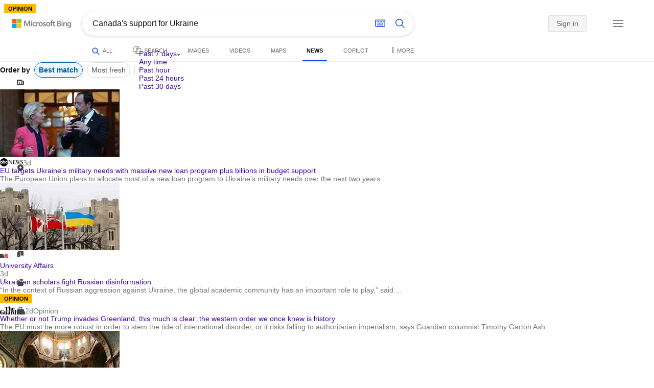

--- FILE ---
content_type: text/html; charset=utf-8
request_url: https://insertmedia.bing.office.net/news/topicview?q=Canada%27s+support+for+Ukraine&nvaug=%5BNewsVertical+topicviewtype%3D%222%22%5D&qft=interval%3D%228%22&form=PTFTNR
body_size: 107675
content:
<!DOCTYPE html><html dir="ltr" lang="en" xml:lang="en" xmlns="http://www.w3.org/1999/xhtml" xmlns:Web="http://schemas.live.com/Web/"><script type="text/javascript" nonce="5Y8MN5mNiTg+6LtpxqGK/IxFOSzoVZfeC5k2rqtZ/eI=" >//<![CDATA[
si_ST=new Date
//]]></script><head><!--pc--><title>Canada's support for Ukraine - Search News</title><meta name="viewport" content="width=device-width, initial-scale=1.0, minimum-scale=1.0" /><meta content="News from world, national, and local news sources, organized to give you in-depth news coverage of sports, entertainment, business, politics, weather, and more." name="description" /><meta name="google-site-verification" content="VzfM4za4H11_86chQrBcWeQ3ezt9R_7Hm4_L3pgjExw" /><meta content="noindex" name="robots" /><meta content="text/html; charset=utf-8" http-equiv="content-type" /><meta name="referrer" content="origin-when-cross-origin" /><link rel="icon"
                      href="/sa/simg/favicon-trans-bg-blue-mg.ico" /><script type="text/javascript" nonce="5Y8MN5mNiTg+6LtpxqGK/IxFOSzoVZfeC5k2rqtZ/eI=">//<![CDATA[
_G={Region:"US",Lang:"en-US",ST:(typeof si_ST!=='undefined'?si_ST:new Date),Mkt:"en-US",RevIpCC:"us",RTL:false,Ver:"03",IG:"2A69D4C9C6184A849CB62B90806F2082",EventID:"696bd40beba949ebbdb854bea04413ca",MN:"SERP",V:"web",P:"SERP",DA:"CHIE01",CID:"0F2FFD19CBC96BCB0C3FEBFDCAA66A57",SUIH:"J9rT_EV8y2Zu2u_LLXus1g",adc:"b_ad",EF:{cookss:1,bmcov:1,crossdomainfix:1,bmasynctrigger:1,bmasynctrigger3:1,getslctspt:1,newtabsloppyclick:1,chevroncheckmousemove:1,sharepreview:1,shareoutimage:1,sharefixreadnum:1,clickbackRSAfterOnP1:1,clickbackRSonTopW:1,cbrsTopWMainline:1,cbRSHoveronTopW:1,clickbackRSonAdAlgo:1,enableClickbackRSInTab:1,isClickbackRSInTab:1,sharepreviewthumbnailid:1,shareencodefix:1,chatskip2content:1,fablogfix:1,uaclickbackas:1,uaasnodisappear:1,hoverlinkoriginal:1,clearuspreo:1,fixTypeToSearchIssueTreatment:1,webcsco:1,bmbu:1},gpUrl:"\/fd\/ls\/GLinkPing.aspx?",Salt:"CfDJ8HAK7eZCYw5BifHFeUHnkJG1XWlhp87OzJonau8ElpltyDfud8Jf9cj-NbuldwlBtAS-kfAx5A7h6kIVCCrMm8TZQSf7ce4i1yZpp-dL11URE5Ns3uTrZv2HqZ_5gRuZsqdd_WYx-jf5hSj-lpRzvCTsqyvGOUjtP36OylSTDUDk9XUsglBHyEDDbbWL__y-pw" }; _G.lsUrl="/fd/ls/l?IG="+_G.IG+"&CID="+_G.CID ;curUrl="https:\/\/insertmedia.bing.office.net\/news\/topicview";_G.EnableCompression=true;_G.XLSC="\/web\/xlsc.aspx"; _G.XLS="\/web\/xls.aspx"; _G.XLSM="\/threshold\/xls.aspx";_G.XLSOvr=8;_G.XLSThrottle=500;_G.XLSNoFlush=true; _G.DirectLogFlight=3; function directLog(d,g,f){if(window.Log&&Log.DirectLog){Log.DirectLog(d,g,f);}else if (window.sj_gx){var x=sj_gx();x.open('GET',_G.lsUrl+"&Type=Event.ClientInst&DATA="+d+"&dl=4");x.send()}}; _G.LSP = "/fd/ls/lsp.aspx?dl=3";_G.DLPState = 1;function si_T(a){var ig='';if(!(a.length>2&&a.substring(0,3)==="IG=")){ig='IG='+_G.IG;}if(document.images){_G.GPImg=new Image;_G.GPImg.src=_G.gpUrl+ig+'&CID='+_G.CID+'&'+a;}return true;}_G.BAT="0";_G.NTT="600000";_G.CTT="3000";_G.BNFN="Default";_G.LG="160";_G.CBRSHT="400";_G.CBRSHTAM="400";;_G.InpOpt=true;;_G.EnableRMSINPOpt=true;;
//]]></script><style type="text/css">#b_header #id_h{content-visibility:hidden}#b_results>.b_ans:not(.b_top):nth-child(n+5) .rqnaContainerwithfeedback #df_listaa{content-visibility:auto;contain-intrinsic-size:648px 205px}#b_results>.b_algo:not(.b_algoBorder):nth-child(n+5)>h2{content-visibility:auto;contain-intrinsic-size:608px 24px}#b_results>.b_algo:not(.b_algoBorder):nth-child(n+5) .b_caption:not(.b_rich):not(.b_capmedia):not(.b_snippetgobig):not(.rebateContent){content-visibility:auto;contain-intrinsic-size:608px 65px;padding-right:16px;margin-right:-16px;margin-left:-16px;padding-left:16px}#b_results>.b_algo:not(.b_algoBorder):nth-child(n+5) .b_caption.b_rich .captionMediaCard .wide_wideAlgo{content-visibility:auto;contain-intrinsic-size:370px 120px}#b_results>.b_algo:not(.b_algoBorder):nth-child(n+5) .scs_icn{content-visibility:auto}#b_results>.b_ans:nth-child(n+7) .b_rs:not(.pageRecoContainer){content-visibility:auto;contain-intrinsic-size:608px 296px}#b_results>.b_ans:nth-child(n+7) .b_rs:not(.pageRecoContainer) .b_rsv3{padding-bottom:1px}#b_results>.b_pag{content-visibility:auto;contain-intrinsic-size:628px 45px}#b_footer>#b_footerItems{content-visibility:auto;contain-intrinsic-size:1px 24px}.cnt_vis_hid{content-visibility:hidden}.sw_ddbl:after,.sw_ddbk:after,.sw_ddw:after,.sw_ddgy:after,.sw_ddgn:after,.sw_st:after,.sw_sth:after,.sw_ste:after,.sw_st2:after,.sw_sth2:after,.sw_plus:after,.sw_minus:after,.sw_tpcg:after,.sw_tpcbl:after,.sw_tpcw:after,.sw_tpcbk:after,.sw_close:after,.sb_pagN:after,.sb_pagP:after,.sw_up:after,.sw_down:after,.b_expandToggle:after,.b_fLogo:after,.b_cm:after,.sw_lpoi:after{position:relative}.sw_ddbl:after,.sw_ddbk:after,.sw_ddw:after,.sw_ddgy:after,.sw_ddgn:after,.sw_st:after,.sw_sth:after,.sw_ste:after,.sw_st2:after,.sw_sth2:after,.sw_plus:after,.sw_minus:after,.sw_tpcg:after,.sw_tpcbl:after,.sw_tpcw:after,.sw_tpcbk:after,.sw_close:after,.sb_pagN:after,.sb_pagP:after,.sw_up:after,.sw_down:after,.b_expandToggle:after,.b_fLogo:after,.b_cm:after,.sw_lpoi:after{content:url(/rp/kAwiv9gc4HPfHSU3xUQp2Xqm5wA.png)}.sw_ddbl,.sw_ddbk,.sw_ddw,.sw_ddgy,.sw_ddgn,.sw_st,.sw_sth,.sw_ste,.sw_st2,.sw_sth2,.sw_plus,.sw_minus,.sw_tpcg,.sw_tpcbl,.sw_tpcw,.sb_clrhov,.sb_pagN,.sb_pagP,.sw_up,.sw_down,.b_expandToggle,.b_fLogo,.b_cm,.sw_lpoi{display:inline-block;position:relative;overflow:hidden;direction:ltr}.sw_ddbl:after,.sw_ddbk:after,.sw_ddw:after,.sw_ddgy:after,.sw_ddgn:after,.sw_st:after,.sw_sth:after,.sw_ste:after,.sw_st2:after,.sw_plus:after,.sw_minus:after,.sw_tpcg:after,.sw_tpcbl:after,.sw_tpcw:after,.sw_tpcbk:after,.sb_pagN:after,.sb_pagP:after,.sw_up:after,.sw_down:after,.b_expandToggle:after,.b_fLogo:after,.b_cm:after,.sw_lpoi:after{display:inline-block;transform:scale(.5)}.sw_up:after{display:inline-block;transform:scale(.5,-.5) translateY(-20px)}.sw_sth2:after{display:inline-block;transform:scale(-.5,.5) translateX(56px)}.sw_tpcg,.b_expandToggle,.b_fLogo{display:block}.b_searchbox{padding-right:0}.sw_st,.sw_sth,.sw_ste,.sw_st2,.sw_sth2{height:12px;width:12px}.sw_st:after{transform-origin:-68px -40px}.sw_st2:after{transform-origin:-124px -40px}.sw_sth:after{transform-origin:-152px -40px}.sw_sth2:after{transform-origin:40px -68px}.sw_ste:after{transform-origin:-96px -40px}.sw_ddbl,.sw_ddbk,.sw_ddw,.sw_ddgy,.sw_ddgn{height:4px;width:7px}.sw_ddbl:after,.sw_ddbk:after,.sw_ddw:after,.sw_ddgy:after{transform-origin:-180px -52px}.sw_ddgn:after{transform-origin:-180px -40px}.sw_tpcg,.sw_tpcbl,.sw_tpcw,.sw_tpcbk{height:12px;width:12px}.sw_tpcg:after,.sw_tpcbl:after,.sw_tpcw:after,.sw_tpcbk:after{transform-origin:-218px -40px}.sw_plus{height:8px;width:8px}.sw_plus:after{transform-origin:-198px -40px}.sb_pagP,.sb_pagN{height:40px;width:40px}.shop_page .sb_pagP:after,.bf_wrapper .sb_pagP:after,b_fpage .sb_pagP:after{transform-origin:-430px 0}.shop_page .sb_pagP:hover:after,.shop_page .sb_pagP:active:after,.shop_page .sb_pagP:focus:after,.bf_wrapper .sb_pagP:hover:after,.bf_wrapper .sb_pagP:active:after,.bf_wrapper .sb_pagP:focus:after,.b_fpage .sb_pagP:hover:after,.b_fpage .sb_pagP:active:after,.b_fpage .sb_pagP:focus:after{transform-origin:-514px 0}.shop_page .sb_pagN:after,.bf_wrapper .sb_pagN:after,.b_fpage .sb_pagN:after{transform-origin:-430px 0}.shop_page .sb_pagN:hover:after,.shop_page .sb_pagN:active:after,.shop_page .sb_pagN:focus:after,.bf_wrapper .sb_pagN:hover:after,.bf_wrapper .sb_pagN:active:after,.bf_wrapper .sb_pagN:focus:after,.b_fpage .sb_pagN:hover:after,.b_fpage .sb_pagN:active:after,.b_fpage .sb_pagN:focus:after{transform-origin:-514px 0}@media screen and (forced-colors:active){.sb_pagN:after,.sb_pagP:after{content:""}li.b_pag a.sb_pagN,li.b_pag a.sb_pagP{width:auto}li.b_pag a.b_roths{transform:rotate(0deg)}.b_pag .sw_next,.b_pag .sw_prev{display:block}}.b_expandToggle,.sw_up,.sw_down{height:10px;width:16px}.b_expandToggle:after,.sw_up:after,.sw_down:after{transform-origin:-348px 0}.b_active .b_expandToggle:after,.sw_up:after{transform-origin:-348px 0}.b_icon{width:20px;height:20px;z-index:0}.b_cm{height:10px;width:12px}.b_cm:after{transform-origin:-152px -68px}.sw_lpoi{height:12px;width:8px}.sw_lpoi:after{transform-origin:-48px -40px}.b_pag .b_roths{transform:rotate(180deg)}z{a:1}z{a:1}html,body #b_results .b_no{background-color:#fff}#b_results>li a{color:#4007a2}#b_results>li a:visited{color:#4007a2}#b_results>li{background-color:#fff}.ccmc{background-color:#ccc}.ccmc:active{background-color:#36b}#b_tween .b_selected,div.b_dropdown .b_selected,#b_tween a.ftrH.b_selected:hover{background:#e1e0df}#b_tween .b_toggle:hover,#b_tween .ftrH:hover{background:#f2f2f2}.b_scroll{background:#999;border-color:#999}.b_scroll:hover{background:#4d4d4d}.b_dropdown{background-color:#fff;border-color:#e5e5e5}.ctxt,select,input[type="text"]{color:#444;border-color:#ddd}.b_dark select{background-color:#292827}.ccal{border-color:#ddd}.ccal:hover,.ctxt:hover,select:hover,input[type="text"]:hover{box-shadow:0 1px 2px 0 rgba(0,0,0,.1)}.b_dark select:hover{background-color:#292827}.ctxt:focus,select:focus,input[type="text"]:focus{color:#444;border-color:#919191;box-shadow:0 1px 2px 0 rgba(0,0,0,.1)}.ccal input[type="text"],.ccal input[type="text"]:hover,.ccal input[type="text"]:focus{color:#444}.ccal.ccal_rfs input[type="text"],.ccal.ccal_rfs input[type="text"]:hover,.ccal.ccal_rfs input[type="text"]:focus{color:#666}label{color:#767676}#b_results ::placeholder{color:#767676;opacity:1}#b_results :-ms-input-placeholder{color:#767676}#b_results ::-webkit-input-placeholder{color:#767676}#b_results input[type="text"]:disabled{color:#ccc}a,#b_tween a:visited,#b_results .b_no a{color:#4007a2}a:visited,#b_results>li a:visited{color:#4007a2}.trgr_icon .c_tlbxTrgIcn.sw_css{border-color:#444 transparent}.b_posText{color:#006d21}.b_negText{color:#c80000}#b_context .b_entityTitle,#b_results .b_entityTitle{color:#444}#b_context .b_entitySubTitle,#b_results .b_entitySubTitle{color:#767676}body,.b_promoteText,#b_tween a.ftrH:hover,.b_expando,.b_expando h2,.b_expando h3,.b_expando h4,.b_expando .b_defaultText,.b_active a,.b_active a:visited,.b_active a:hover,#b_results>.b_pag a,#b_results .b_no,#b_content a.cbl:visited,#b_content a.cbl{color:#71777d}#b_tween,#b_tween a.ftrH{color:#70757a}.b_top,.b_top .b_promoteText{color:#444}.b_alert,.sb_alert,.b_pAlt,#b_results .b_no .b_alert,#b_results .b_no .sb_alert,#b_results .b_no .b_pAlt{color:#d90026}#b_results .b_alert,#b_results .sb_alert,#b_results .b_pAlt{color:#d90026}.b_demoteText,.b_secondaryText,.b_attribution,.b_factrow,.b_focusLabel,.b_footnote,.b_ad .b_adlabel,#b_tween .b_dropdown a,.b_expando .b_subModule,.b_expando .b_suppModule,.b_algo .b_vList td{color:#767676}.b_algo .b_factrow{color:#767676}.b_caption,.snippet{color:#71777d}.b_top .b_caption{color:inherit}.ciot{background-color:#000}#b_context .b_subModule,#b_results .b_subModule,.overlay-container .b_subModule{border-bottom:1px solid #ececec}#b_context .b_sideBleed:last-child .b_subModule,#b_results .b_sideBleed:last-child .b_subModule,.overlay-container .b_sideBleed:last-child .b_subModule{border-bottom:0}.b_subModule h2{color:#111}.c_tlbx,.c_tlbxIS{border-color:#999;background:#fff}.sw_poi{color:#fff}.sw_poia{color:#fff}.sc_errorArea>.sc_error,.sc_errorArea>.sc_error h1,.sc_errorArea>.sc_error h3{color:#71777d}.sc_errorArea font[color=red]{color:#d90026!important}.b_caption p strong,.b_caption .b_factrow strong,.b_secondaryText strong{color:#767676}.b_belowcaption .b_secondaryText{color:#767676!important}#b_context .b_ans,#b_rrat_cont .b_ans,#b_context #wpc_ag,#b_rrat_cont #wpc_ag{background-color:#fff}#b_context .b_posText,#b_rrat_cont .b_posText,.b_expando .b_posText{color:#006d21}#b_context .b_negText,#b_rrat_cont .b_negText,.b_expando .b_negText{color:#c80000}#b_context,#b_rrat_cont,#b_context .wpc_rifacts,#b_rrat_cont .wpc_rifacts,#b_context .b_defaultText,#b_rrat_cont .b_defaultText{color:#71777d}#b_context .b_alert,#b_rrat_cont .b_alert,#b_context .sb_alert,#b_rrat_cont .sb_alert,#b_context .b_pAlt,#b_rrat_cont .b_pAlt{color:#d90026}#b_content .b_lowFocusLink a,#b_context .b_secondaryText,#b_rrat_cont .b_secondaryText,#b_context .b_attribution,#b_rrat_cont .b_attribution,#b_context .b_factrow,#b_rrat_cont .b_factrow,#b_context .b_footnote,#b_rrat_cont .b_footnote,#b_context .b_ad .b_adlabel,#b_rrat_cont .b_ad .b_adlabel,.b_expando .b_secondaryText,.b_expando .b_attribution,.b_expando .b_factrow,.b_expando .b_footnote,#b_tween .b_nonselectable{color:#767676}#b_context .b_footnote a,#b_rrat_cont .b_footnote a,.b_promtext{color:#111}#b_context .b_pointer.b_mhdr:hover .b_secondaryText,#b_rrat_cont .b_pointer.b_mhdr:hover .b_secondaryText{color:#36b}z{a:1}.b_footer{background-color:transparent}.b_footer,.b_footer a,.b_footer a:visited{color:#666}#b_results>.b_ad a{color:#4007a2}#b_results>.b_ad a:visited{color:#4007a2}#b_context>li.b_ad,#b_rrat_cont>li.b_ad{color:#71777d;background-color:#fff}#b_context>li.b_ad a,#b_rrat_cont>li.b_ad a{color:#4007a2}#b_context>li.b_ad a:visited,#b_rrat_cont>li.b_ad a:visited{color:#4007a2}.b_ad .b_caption p strong,.b_ad .b_caption .b_factrow strong,.b_ad .b_secondaryText strong{color:#767676}cite,#b_results cite.sb_crmb a,#b_results cite a.sb_metalink,#b_results .b_adurl cite a,#bk_wr_container cite a{color:#444}.b_ad cite,.b_ad cite a{color:#006d21}#b_context cite,#b_rrat_cont cite,#b_context cite a,#b_rrat_cont cite a,.b_expando cite,.b_expando cite a{color:#444}.b_button:hover,.b_button:visited,.b_hlButton,.b_hlButton:hover,.b_hlButton:visited,.b_foregroundText,.ciot{color:#fff}.b_button:hover,.b_hlButton{background-color:#0072c5}.b_button:active,.b_hlButton:active{background-color:#333}.b_hlButton:hover{background-color:#106ebe}.b_border,.b_button,.b_hlButton{border-color:#ccc}#b_results>.b_pag{background-color:transparent}#b_results>.b_pag a:hover{background-color:#f4f4f4}#b_results>.b_pag .sb_pagS_bp:hover{background-color:#fff}#b_results>.b_pag a.sb_pagP:hover,#b_results>.b_pag a.sb_pagN:hover{background-color:inherit}#b_results>.b_pag .sb_pagS_bp{color:#111}.b_pag a{border:3px solid transparent}.b_pag a.sb_bp{border:0;border-bottom:3px solid transparent}.b_pag .sb_pagS,.b_pag a.sb_pagS_bp{border-color:var(--bing-smtc-foreground-content-neutral-secondary-alt)}z{a:1}z{a:1}#b_results>.b_ad{color:#71777d;background-color:#f9fcf7}#b_results,#b_results .b_defaultText,#b_results>.b_pag a:hover,#b_tween .b_selected,#b_tween a.ftrH.b_selected,#b_tween a.ftrH.b_selected:hover,#b_tween .b_toggle:hover,#b_tween .b_highlighted,#hlcchcxmn label{color:#71777d}html,body,h1,h2,h3,h4,h5,h6,p,img,ol,ul,li,form,table,tr,th,td,blockquote{border:0;border-collapse:collapse;border-spacing:0;list-style:none;margin:0;padding:0}html{overflow-y:scroll}#b_content{clear:both;min-height:316px;padding:41px 0 0 160px}#b_pole{margin:-25px 0 15px -160px;padding-left:180px}#b_tween~#b_pole{margin-top:3px}.b_underSearchbox~#b_pole{margin-top:0}#b_context,#b_rrat_cont{margin:0 0 0 60px;padding:0 20px}#b_context .b_ans,#b_rrat_cont .b_ans,.b_expando .b_ans,#b_context .b_ad,#b_rrat_cont .b_ad,.b_card{margin:0 -20px}#b_context .b_ans,#b_rrat_cont .b_ans,.b_expando .b_ans{padding:10px 20px 0}#b_context .b_ad,#b_rrat_cont .b_ad{padding:10px 20px}.b_card{padding:15px 20px}#b_results,#b_context,#b_rrat_cont,#b_tween>span,.b_hList>li,.c_tlbxTrg,.b_hPanel>span,.ccal .ccali,.b_footerRight,.b_hPanel .b_xlText,.b_hPanel .cico,.b_moreLink,.b_label+.b_hList,.lc_bks,.lc_bkl,.fiw,.csrc,.b_footnote .cico,.b_algo .b_title H2,.b_algo .b_title>div,.b_algo .b_title .b_suffix>div,h3{display:inline-block}.b_pointer{cursor:pointer}label,.b_ad .b_adlabel,.c_tlbxTrgIcn{display:block}#b_tween{margin-top:-28px;padding-bottom:0}.b_underSearchbox~#b_tween{margin-top:-2px}#b_tween,#b_tween .ftrH{height:30px}#b_tween>span{padding-right:25px}#b_results>li{margin:0 0 2px}#b_results>li,#b_results>.b_ad{padding:10px 20px}#b_results>.b_ans{padding:12px 20px 0}#b_results>.b_algo{padding:12px 20px 0}#b_results>li .b_fullb{margin-left:-20px;margin-right:-20px}#b_results>.b_ad{padding-right:18px;border-right:2px solid #e5e5e5}#b_results>li:first-child,#b_results>li:first-child.b_bfb_mainline.b_ans:empty+li:not(.b_ans.b_topborder){padding-top:10px}#b_results>.b_pag{padding:18px 0 40px 20px}#b_results>.si_pp,.sb_hbop,.b_hide,.ttl,#sw_tfbb,.sw_next,.sw_prev,#id_d,.b_hidden img{display:none}.b_hidden{visibility:hidden}#b_context .b_ans,#b_rrat_cont .b_ans,.b_expando .b_ans{margin-bottom:5px}#b_context .b_ad,#b_rrat_cont .b_ad{margin-bottom:5px}main,aside,.b_inlineList li,.b_inlineList div,.b_factrow li{display:inline}.b_footerRight,td,th,#b_context,#b_rrat_cont,.b_hList>li{vertical-align:top}.b_footer{width:100%;padding:12px 0}.c_tlbxTrg{width:15px;height:14px;margin:-1px 6px -3px 2px}.c_tlbxTrgIcn{margin:4px 0 2px 3px}.c_tlbx{position:absolute;z-index:6;border:1px solid;padding:10px}.c_tlbxIS{border-bottom:1px solid}.b_gridList ul:first-child,.b_vlist2col ul:first-child{margin:0 20px 0 0}.b_gridList li,.b_vlist2col li{padding:0 0 10px}.b_vlist2col.b_deep li{padding:0 0 10px}.b_overhangR .b_vlist2col ul:first-child{margin:0 15px 0 0}.b_overhangR .b_vlist2col ul{width:180px}.b_deep p{height:33px}#b_context .b_ad .b_adlabel,#b_rrat_cont .b_ad .b_adlabel,#b_content .b_expanderControl .sw_plus,.sc_rf form,form.sc_rf,.b_lBMargin{margin-bottom:10px}.b_ad li,#b_results .b_ad .b_adlabel{margin-bottom:8px}.b_ad li:last-child{margin-bottom:0}.b_ad li li,.b_ad li li:last-child{margin:0}#b_results .b_ad .b_vlist2col,#b_results .b_ad .b_factrow,#b_results .b_ad .b_bcfactrow{margin-top:-6px}#b_results .b_ad .sb_adRA .b_vlist2col{padding-left:0}.sx_ci{border:1px solid #e5e5e5;margin-top:3px;width:80px;height:60px}.b_favicon{margin:0 .5em 0 0}.b_imagePair:after,.b_vlist2col:after,.b_gridList:after{clear:left}.b_imagePair.reverse:after,.b_overhangR:after{clear:right}.b_clear,#b_results>li:after,.b_clearfix:after{clear:both}#b_results>li:after,.b_clearfix:after,.b_imagePair:after,.b_vlist2col:after,.b_gridList:after,.b_overhangR:after{content:'.';display:block;height:0;visibility:hidden}.b_vlist2col ul,.b_gridList ul,.b_float,.b_footer,.b_float_img,.b_pag li,.b_mhdr h2{float:left}.b_floatR_img,.b_floatR,.wr_tc{float:right}.b_overflow,.b_hList li,.b_1linetrunc,.b_deep p,.b_imageOverlayWrapper{overflow:hidden}.b_ansImage{padding:2px 10px 0 0}.b_creditedImg img,.b_creditedImg .cico{padding-bottom:1px}h4,.sa_uc>.b_vList>li>table td,.b_smBottom,#b_context .b_ad h2,#b_rrat_cont .b_ad h2,.b_attribution,.b_secondaryFocus,.b_focusTextLarge,.b_focusTextMedium,.b_focusTextSmall,.b_focusTextExtraSmall,.b_snippet{padding-bottom:2px}.b_factrow{padding-bottom:2px}h2,.b_focusLabel,label{padding-bottom:3px}.b_vPanel .b_vPanel>div,.b_vList .b_vPanel>div{padding-bottom:5px}.b_dataList li,.b_mBottom{padding-bottom:5px}.b_lBottom,.b_entitySubTitle{padding-bottom:12px}#b_context .b_subModule h2,#b_rrat_cont .b_subModule h2,#b_results .b_subModule h2{padding-bottom:16px}#b_results .sp_recourse.b_lBottom,.b_caption,.b_moreLink,.b_footnote,.b_hList>li,#b_context h2,#b_rrat_cont h2,#b_context h2.b_entityTitle,#b_rrat_cont h2.b_entityTitle,#b_results .b_ad .b_factrow,#b_results .b_ad .b_bcfactrow,.overlay-container .b_subModule h2,.b_expando h2,.b_no h1,.b_no h4,.b_no li,.b_prominentFocusLabel,.ht_module,.b_locStr{padding-bottom:10px}.b_vPanel>div,.b_vList>li{padding-bottom:10px}#b_results .b_ans>.b_factrow:last-child{padding-bottom:10px}.b_vList .b_hList>li,.b_vPanel .b_hList>li,#b_content .ht_module h2,.b_vList .b_float_img,.b_creditedImg .b_footnote,.b_creditedImg .cico img,#b_results>.b_ad,.b_suppModule .b_mhdr,.b_vList>li>.tab-container,.b_vPanel>div>.tab-container,.b_ad .b_deep h3,#b_content .b_float_img_nbp{padding-bottom:0}.b_caption .b_factrow:last-child,#b_results .b_caption .b_factrow:last-child,.b_caption>.b_dataList:last-child li:last-child,.b_caption .b_moreLink:last-child,.b_vList .b_moreLink:last-child,.b_vList .b_factrow:last-child,.b_hList .b_factrow:last-child,.b_vPanel .b_factrow:last-child,.b_caption .b_attribution:last-child,.b_vList .b_attribution:last-child,.b_hList .b_attribution:last-child,.b_vPanel .b_attribution:last-child,.b_vList>li>table:last-child tr:last-child td,.b_vPanel>div>table:last-child tr:last-child td,.b_vList .b_focusLabel:last-child,.b_vPanel .b_focusLabel:last-child,.b_vList .b_prominentFocusLabel:last-child,.b_vPanel .b_prominentFocusLabel:last-child,.b_vList .b_secondaryFocus:last-child,.b_vPanel .b_secondaryFocus:last-child,.b_vList .b_focusTextExtraSmall:last-child,.b_vPanel .b_focusTextExtraSmall:last-child,.b_vList .b_focusTextSmall:last-child,.b_vPanel .b_focusTextSmall:last-child,.b_vList .b_focusTextMedium:last-child,.b_vPanel .b_focusTextMedium:last-child,.b_vList .b_focusTextLarge:last-child,.b_vPanel .b_focusTextLarge:last-child,.b_vList h4:last-child,.b_vPanel h4:last-child,.b_vPanel .b_caption:last-child,.b_vPanel .b_vList:last-child>li:last-child,.b_vPanel .b_footnote:last-child{padding-bottom:0}.b_vList .b_vPanel,.b_vPanel .b_vPanel{margin-bottom:-5px}.b_hList .b_vList,.b_hList .b_vPanel{margin-bottom:-10px}.ht_module .sc_rf form.lc_bk,.b_mBMargin,.wpcbcc{margin-bottom:5px}#b_results .b_no{margin:0 0 80px}.b_rich{padding-top:3px}h2+.b_rich{padding-top:2px}.b_algo .b_attribution img{vertical-align:text-bottom}.b_smLeft{padding-left:2px}.b_lLeft,.b_floatR_img,.b_suffix,.b_footnote .cico{padding-left:10px}.wr_tc,.b_xlLeft,.b_deep,#b_results .b_ad .b_vlist2col,#b_tween{padding-left:20px}h2 .b_secondaryText{margin-left:5px}.b_hList.b_imgStrip>li{padding-right:1px}.b_smRight{padding-right:2px}.fiw,.lc_bkl,.b_mRight,.b_label,.csrc{padding-right:4px}.b_lRight,.b_imgStrip .imgData,.b_underSearchbox .b_label{padding-right:10px}.b_hPanel>span,.b_hList>li{padding-right:10px}.b_hPanel.wide>span,.b_xlRight{padding-right:20px}.b_hList.b_imgStrip>li:last-child,.b_hList>li:last-child,.b_hPanel>span:last-child,td:last-child,th:last-child,#b_tween>span:last-child{padding-right:0}.b_twoColumn>div:first-child{padding-right:30px}.b_overhangR{margin-right:-30px;padding-right:150px}.wr_tc{margin-right:-150px}.wr_et{margin-right:-120px}.b_tbl{margin-right:-10px}.b_border,.b_button,.b_hlButton,.b_scroll,.b_dropdown{border-width:1px;border-style:solid}.b_button,.b_hlButton{line-height:30px;text-decoration:none;text-align:center;cursor:pointer;padding:0 15px;min-width:50px}.lc_bks .cbtn{margin-top:15px}#b_context .b_subModule,#b_rrat_cont .b_subModule,#b_results .b_subModule,.b_expando .b_subModule{padding:0 19px 0 19px;margin-bottom:16px}#b_context .b_subModule .b_lBottom.lo_im_ov,#b_rrat_cont .b_subModule .b_lBottom.lo_im_ov{padding-bottom:0;margin-bottom:12px}.overlay-container .b_subModule{padding-bottom:0;margin-bottom:16px}#b_context .b_sideBleed:last-child .b_subModule,#b_rrat_cont .b_sideBleed:last-child .b_subModule,#b_results .b_sideBleed:last-child .b_subModule,.b_subModule .b_subModule:last-child{margin-bottom:0}.b_dropdown{position:absolute;z-index:6}.b_scroll{position:relative;top:0;width:5px;height:20px}.b_pag a{display:block;min-width:34px;margin-right:10px;text-align:center;height:34px;line-height:34px}.b_pag a.sb_bp{min-width:40px;margin-right:20px;height:37px;line-height:42px}.b_pag .b_widePag{margin-right:28px}.b_pag a.sb_pagN,.b_pag a.sb_pagP{min-width:0;height:30px;width:30px;border:0;margin-top:5px;padding:1px}.b_pag a.sb_pagN_bp,.b_pag a.sb_pagP_bp{height:40px;width:40px;margin-top:0}.b_pag .sw_prev,.b_pag .sw_next{margin:2px}.b_mhdr{margin:-15px 0 -5px;padding:15px 0 5px}.b_mhdr .sw_up,.b_mhdr .sw_down{margin-top:10px}.b_mhdr .b_moreLink,.b_mhdr .b_secondaryText{margin-top:6px}.b_vPanel .sc_rf form,.b_suppModule .b_mhdr{margin-bottom:0}.b_rTxt{text-align:right}.b_cTxt{text-align:center}.b_jTxt{text-align:justify}table{width:100%;word-wrap:break-word}td,th,.b_float_img{padding:0 10px 10px 0}th{text-align:left}.sw_poi,.sw_poia{float:left;margin:-3px 5px 0 0;line-height:20px;text-align:center}.ctxt,select,input[type="text"]{outline:0;padding:0 11px;height:30px;border-width:1px;border-style:solid;border-radius:2px}.ctxt.b_focusTextMedium{padding:3px 11px 8px 11px;height:57px}.ctxt.b_outTextBox{border-top:4px solid #919191;padding:0 11px 8px 11px}.ctxt.b_outTextBox:focus{border-top-width:1px;padding-top:3px}select{padding:0 0 0 11px;height:32px}input.ctxt,.ccal input,.ccal .ccali,.b_favicon,.b_footnote .cico{vertical-align:middle}.ccal .ctxt,.ccal .ctxt:hover,.ccal .ctxt:focus,.ccal .ccali{background:none;border:0;box-shadow:none}.ccal{border-width:1px;border-style:solid}.ccal .ccali{height:30px}.ccal .ccalp{padding:5px 5px 0 5px}.b_underSearchbox{margin:-20px 20px 14px}.b_underSearchbox .b_hList>li{padding:0 8px 0 0}.b_compactSearch label{float:left;margin:7px 10px 0 0}.b_compactSearch input{margin-right:0;float:left}.b_compactSearch .cbtn{border-left:0}.b_footer table{width:520px;margin:15px 20px 0 120px}#b_footerItems ul{display:block}#b_footerItems li{display:inline;float:right}#b_footerItems span{margin-right:24px;margin-left:24px;float:right}#b_footerItems a{margin-right:24px;font-size:11px}#b_footerItems{line-height:24px;padding:0 20px 0 24px;font-size:11px}.b_footerRight{margin:13px 0 0 50px}.b_1linetrunc{text-overflow:ellipsis;white-space:nowrap}div.cico.b_capImg{margin-bottom:4px}.b_imageOverlayWrapper{margin:-20px 0 0;height:20px}.b_imageOverlay{color:#fff;background-color:#000;padding:5px}.ansP,.ansPF{padding-left:30px}.ansP .wpc_pin,.ansPF .wpc_pin{margin-left:-30px}#b_context .rssmgrp .b_subModule,#b_rrat_cont .rssmgrp .b_subModule,.overlay-container .rssmgrp .b_subModule{border-bottom:0}#b_context .b_entitySubTitle,#b_rrat_cont .b_entitySubTitle,#b_results .b_entityTP .b_entitySubTitle{margin-top:-9px}.b_entityTP .b_infocardTopR .b_floatR_img{padding-bottom:10px}.b_vmparent{display:-ms-flexbox;display:-webkit-flex;display:flexbox;display:-webkit-box;display:flex;align-items:center}.b_relative{position:relative}:root{--lgutter:160px;--lgutterrev:-160px;--polepadl:180px;--polepadl2:120px;--dtabpadl:170px;--rgutter:80px;--crleft:888px;--bminwidth:1320px}z{a:1}input,textarea,h4,h5{font:inherit;font-size:100%}body,.b_no h4,h2 .b_secondaryText,h2 .b_alert,.b_underSearchbox,#b_header{font:14px/normal "Arial",Helvetica,Sans-Serif}h1,h2,h3{font:13px/1.2em "Arial",Sans-Serif}h2{font-size:20px;line-height:28px}.sb_add h2{line-height:28px}h3,.b_no h1{font-size:18px;line-height:22px}cite{font-style:normal}.sb_alert a{font-style:italic}#b_content,#b_context,#b_rrat_cont,.b_expando{line-height:1.2em}cite,#b_context,#b_rrat_cont,.b_expando,#vidans2{word-wrap:break-word}#sa_ul li,.nowrap{white-space:nowrap}.b_footer{line-height:18px}.b_attribution,#b_content .b_attribution{font-size:16px;line-height:24px}#b_content main #b_results .b_algo cite{font-size:14px}.ba_title>h2+cite{font-size:16px;line-height:24px;padding-top:1px}.b_subModule h2{font-size:18px;line-height:22px}.b_smText,.b_footnote,.ciot{font-family:"Arial",Helvetica,Sans-Serif;font-size:11px;line-height:normal}.b_footnote{line-height:16px}.b_ad .b_adlabel,.b_ad .b_adlabel strong{font:12px/normal "Arial",Helvetica,Sans-Serif}.b_mText{font:16px/22px "Arial",Helvetica,Sans-Serif}.b_focusLabel{font:16px "Arial",Sans-Serif;line-height:20px}.b_secondaryFocus{font:13px "Arial",Helvetica,Sans-Serif;line-height:18px}.b_focusTextExtraSmall{font:18px "Arial",Sans-Serif;line-height:1.3em}h2.b_entityTitle,.b_prominentFocusLabel,.b_xlText{font-size:24px;font-family:"Arial",Sans-Serif;line-height:1.2em}h2.b_entityTitle{line-height:normal}.b_entitySubTitle{font-size:13px;line-height:18px}.b_focusTextSmall,.b_focusTextMedium,.b_focusTextLarge{font:400 28px "Arial",Sans-Serif}.b_focusTextMedium{font-size:40px;line-height:48px}.b_focusTextLarge{font-size:54px;line-height:64px}.b_focusTextSmall{font-size:28px;line-height:38px}h2.b_topTitle{font-size:20px;line-height:28px}.sb_add h2.b_topTitle{line-height:28px}strong,.b_active a,.b_no h4,.b_strong,.b_ad .b_adlabel strong,.cbl{font-weight:700}th,h2 strong,h3 strong{font-weight:normal}#b_tween{font-size:14px}#b_tween>span,#b_tween .ftrH{line-height:30px}.b_attribution cite{unicode-bidi:normal}a,.b_algoheader a:hover,.b_topbar a:hover,.b_pag a:hover,.cbtn:hover,.cbtn a:hover,.b_hlButton:hover,.ftrB a:hover,.b_algo:hover .b_vList h2 a,.b_algo:first-child:hover .b_vList h2 a,#b_header:hover~#b_content #b_pole~#b_results li:first-child.b_ad li:first-child h2 a,#b_header:hover~#b_content #b_pole~#b_topw li:first-child.b_ad li:first-child h2 a,#b_header:hover~#b_content #b_pole~#b_results li:first-child.b_algo h2 a,#b_header:hover~#b_content #b_topw~#b_results li:first-child.b_algo h2 a,#b_results>.b_ans:hover .ent_cnt h2>a,#b_results>.b_ans:hover .sp_requery h2>a,#b_results>.b_ans .b_rich>.b_vList>li:hover h5.b_lBMargin>a{text-decoration:none}a:hover,.b_algoheader a h2:hover,.b_algo:first-child:hover h2 a,.b_algo .b_underline a,.sb_add .b_underline a,#b_results>.b_ad li .sb_adTA:hover h2 a,#b_topw>.b_ad li .sb_adTA:hover h2 a,#b_header:hover~#b_content #b_results li:first-child.b_ad li:first-child div.sb_adTA h2 a,#b_header:hover~#b_content #b_topw li:first-child.b_ad li:first-child div.sb_adTA h2 a,#b_header:hover~#b_content #b_results li:first-child.b_algo h2 a,#b_results li.b_msg.b_canvas a:focus-visible{text-decoration:underline}z{a:1}z{a:1}#b_results>li.b_ans.b_topborder{padding:15px 19px 10px 19px;margin-bottom:12px;border-radius:6px;margin-top:0}#b_results>li.b_ans.b_topborder .bgtopgr{border-bottom-left-radius:6px;border-bottom-right-radius:6px}#b_results>li.b_ans.b_topborder .bgtopwh{border-radius:6px 6px 0 0}#b_results li.b_ans:not(.b_bfb_mainline:empty)~.b_topborder{margin-top:10px}#b_results li.b_ad~.b_ans.b_topborder{margin-top:12px}#b_results>li.b_ans.b_topborder.b_tophb{border:1px solid #ddd;box-shadow:none;padding:0}#b_results>li.b_ans.b_topborder,#b_results>li.b_ans.b_topborder.b_tophb.b_topshad{box-shadow:0 0 0 1px rgba(0,0,0,.05);border:0}.b_tophb .b_tophbh{padding:15px 19px 16px 19px}.b_tophb .b_tophbb{border-top:1px solid #ddd;padding:15px 19px 19px 19px}.b_topshad .b_tophbb{padding-bottom:10px}.b_tophb .b_tophbb.bgbtopnone{border-top:0}.b_tophb .bgtopwh{background-color:#fff}.b_tophb .bgtopgr{background-color:#f5f5f5}#b_results>.b_ad+.b_top{margin-top:0}.b_top .b_attribution+.b_rich,.b_top .b_factrow+.b_rich{padding-top:8px}.b_top .b_topTitle+.b_rich{padding-top:12px}.b_tHeader,.b_demoteText,.b_secondaryText,.b_attribution,.b_factrow,.b_focusLabel,.b_footnote,.b_ad .b_adlabel,#b_tween .b_dropdown a,.b_expando .b_subModule,.b_expando .b_suppModule,.b_algo .b_vList td,#b_content .b_lowFocusLink a,#b_context .b_secondaryText,#b_rrat_cont .b_secondaryText,#b_context .b_attribution,#b_rrat_cont .b_attribution,#b_context .b_factrow,#b_rrat_cont .b_factrow,#b_context .b_footnote,#b_rrat_cont .b_footnote,#b_context .b_ad .b_adlabel,#b_rrat_cont .b_ad .b_adlabel,.b_expando .b_secondaryText,.b_expando .b_attribution,.b_expando .b_factrow,.b_expando .b_footnote{color:#767676}.b_ad .b_secondaryText{color:var(--bing-smtc-foreground-content-neutral-tertiary)}#b_context .b_mhdr:hover .b_secondaryText,#b_rrat_cont .b_mhdr:hover .b_secondaryText,.b_expando .b_mhdr:hover .b_secondaryText{color:#001ba0}#b_results>.b_top .b_prominentFocusLabel,#b_results>.b_top .b_topTitle,#b_results>.b_top .b_focusTextExtraSmall,#b_results>.b_top .b_focusTextExtraSmall a,#b_results>.b_top .b_focusTextSmall,#b_results>.b_top .b_focusTextSmall a,#b_results>.b_top .b_focusTextMedium,#b_results>.b_top .b_focusTextMedium a,#b_results>.b_top .b_focusTextLarge,#b_results>.b_top .b_focusTextLarge a{color:#111}span.b_negText.b_focusTextExtraSmall{color:#c80000!important}span.b_posText.b_focusTextExtraSmall{color:#006d21!important}.b_top .b_focusTextExtraSmall a,.b_top .b_focusTextSmall a,.b_top .b_focusTextMedium a,.b_top .b_focusTextLarge a{text-decoration:none}#b_results>.b_top:hover .b_focusTextExtraSmall a,#b_results>.b_top:hover .b_focusTextSmall a,#b_results>.b_top:hover .b_focusTextMedium a,#b_results>.b_top:hover .b_focusTextLarge a{color:#001ba0}#b_results>.b_top .b_focusTextExtraSmall a:hover,#b_results>.b_top .b_focusTextSmall a:hover,#b_results>.b_top .b_focusTextMedium a:hover,#b_results>.b_top .b_focusTextLarge a:hover{text-decoration:underline}.fc_cal_holder table{font-size:11px}body .fc_cal_holder{border:1px solid #0072c5}body .fc_cal_holder .fc_cal_disabled{color:#767676}body .fc_cal_holder a:link,body .fc_cal_holder a:visited{color:#666}body .fc_cal_holder td,body .fc_cal_holder .fc_cal_disabled,body .fc_cal_holder .fc_cal_days td{width:20px;line-height:20px;padding:0 10px 10px 0}.fc_cal_holder tr td:first-child{padding-left:10px}.fc_cal_holder tr:last-child td{padding-bottom:15px}body .fc_cal_holder .fc_cal_days td{line-height:15px;color:#767676;background-color:#fff}body .fc_cal_holder a{padding:0}body .fc_cal_holder td a:hover,body .fc_cal_holder td a:active,body .fc_cal_holder td.fc_cal_current a:hover,body .fc_cal_holder td.fc_cal_current a:active{background-color:#eee;color:#666}body .fc_cal_holder .fc_cal_monthHolder+.fc_cal_monthHolder{border-left:1px solid #bfdcf0}body .fc_cal_holder .fc_cal_monthHolder{background-color:#fff;border:0;padding:15px 15px 10em 15px}body .fc_cal_holder th div{background-color:#fff;border:0;padding:0 0 15px;color:#666;text-align:center;font-size:13px}body .fc_cal_holder .fc_cal_current a{background-color:#001ba0}body .fc_cal_monthDec.fc_cal_monthChange,body .fc_cal_monthInc.fc_cal_monthChange{background:url(rms://rms:answers:SharedStaticAssets:navchevrons_topRefresh) no-repeat;width:8px;height:12px;background-position:0 -110px;font-size:0}body .fc_cal_monthDec.fc_cal_monthChange{background-position:0 -44px}body .fc_cal_holder .fc_cal_month_first .fc_cal_monthDec{margin:1px 0 0 15px}body .fc_cal_holder .fc_cal_month_last .fc_cal_monthInc{margin:1px 15px 0 0}#b_results .b_attribution,#b_context .b_attribution,#b_rrat_cont .b_attribution,#b_topw .b_wpt_top .b_attribution{line-height:22px}.b_deep,#b_results .b_caption,#b_results .b_snippet,#b_results .b_factrow,#b_results p,#b_context .b_caption,#b_rrat_cont .b_caption,#b_context .b_snippet,#b_rrat_cont .b_snippet,#b_context .b_factrow,#b_rrat_cont .b_factrow,#b_context p,#b_rrat_cont p,#b_topw .b_wpt_top .b_caption,#b_topw .b_wpt_top .b_snippet,#b_topw .b_wpt_top .b_factrow,#b_topw .b_wpt_top p,#snct{line-height:22px}#b_context .b_caption .b_factrow .csrc,#b_rrat_cont .b_caption .b_factrow .csrc{line-height:19px}#b_content .b_deep p{height:44px}#b_content .carousel p,#b_content .b_slideexp p,#b_content #lMapContainer p,#b_content .MicrosoftMap p,#b_content .rwrl p,#b_content .qna_body p,#bw-rqna p,#ecmp_relatedPh p,#na_cl p{line-height:inherit}#b_content .b_imgSetData p,#b_content .b_caption .b_slideexp p{line-height:18px}#b_results #lgb_info .b_factrow{padding-bottom:4px}#snct .imgbig .b_overflow>h4{line-height:normal}#b_results .b_attribution,#b_topw .b_wpt_top .b_attribution,.b_ad h2,.b_deep h3,#snct h4{padding-bottom:0}#b_results .b_attribution .cico,#b_topw .b_wpt_top .b_attribution .cico{border-radius:0}#b_results .b_algo .b_attribution,#b_results .sb_add .b_attribution,#b_topw .b_wpt_top .sb_add .b_attribution{padding:1px 0 0 0}.b_deep h3{line-height:1.2em}#b_results .b_factrow,#b_topw .b_wpt_top .b_factrow{padding-bottom:2px}.b_ans h2.b_topTitle.b_headerTitle{padding-bottom:3px}.b_ans h2.b_lBottom,.b_expando h2{padding-bottom:10px}.b_ans h2,.b_algo h2{padding-bottom:0}z{a:1}.b_ad li,#b_context>.b_ad>ul>li,#b_rrat_cont>.b_ad>ul>li,#b_dynRail>.b_ad>ul>li{margin-bottom:22px}#b_context .b_ad .b_caption,#b_rrat_cont .b_ad .b_caption{padding-bottom:4px}#b_content ol#b_results li.b_ad,#b_content ol#b_topw li.b_ad{padding-bottom:10px;margin-bottom:0}#b_results li.b_ad.b_adBottom{padding-top:11px}#b_topw>li.b_ad:first-child{padding-top:10px}#b_context .b_entityTP,#b_rrat_cont .b_entityTP{padding:9px 19px 4px 19px;margin:-10px -20px -6px -20px;width:100%;box-shadow:0 0 0 1px rgba(0,0,0,.05);border-radius:6px;background:#fff}#b_context .b_entityTP .irp,#b_rrat_cont .b_entityTP .irp{border-radius:6px 6px 0 0;overflow:hidden}.overlay-container .b_entityTP{padding:10px 20px 5px 20px}#b_context .b_ans:not(:first-child)>.b_entityTP,#b_rrat_cont .b_ans:not(:first-child)>.b_entityTP{margin-top:-16px}#b_context .b_ad:not(:last-child),#b_rrat_cont .b_ad:not(:last-child){padding-bottom:15px;border-bottom:1px solid #ebebeb}.b_expando .b_ans{padding-bottom:15px;border-bottom:1px solid #ececec}#b_context .b_ans:not(:last-child),#b_rrat_cont .b_ans:not(:last-child){padding-bottom:5px}#b_context .b_ans .b_entityTP,#b_rrat_cont .b_ans .b_entityTP{margin-bottom:20px}#b_content .b_algo .b_attribution cite strong{font-weight:normal}z{a:1}.b_scopebar li:hover:not(.b_active){border-bottom:3px solid #ccc}#b_header .scopebar_pipe{border-bottom:0}#b_header .b_scopebar li.b_nohov:hover{border-bottom:0}#b_results .b_lineclamp1,#b_context .b_lineclamp1{display:-webkit-box;-webkit-line-clamp:1;-webkit-box-orient:vertical;overflow:hidden;white-space:normal}#b_results .b_lineclamp2,#b_context .b_lineclamp2{display:-webkit-box;-webkit-line-clamp:2;-webkit-box-orient:vertical;overflow:hidden;white-space:normal}#b_results .b_lineclamp3,#b_context .b_lineclamp3{display:-webkit-box;-webkit-line-clamp:3;-webkit-box-orient:vertical;overflow:hidden;white-space:normal}#b_results .b_lineclamp4,#b_context .b_lineclamp4{display:-webkit-box;-webkit-line-clamp:4;-webkit-box-orient:vertical;overflow:hidden;white-space:normal}#b_results .b_lineclamp5,#b_context .b_lineclamp5{display:-webkit-box;-webkit-line-clamp:5;-webkit-box-orient:vertical;overflow:hidden;white-space:normal}z{a:1}z{a:1}:root{--brdcol:#ddd;--secbrdcol:#ececec;--promtxt:#111;--secpromtxt:#444;--regtxt:#666;--sectxt:#767676;--htmlbk:#fff;--cardsbk:#f5f5f5;--cardsbk2:#f5f5f5;--canvasbk2:#fff;--canvasbk3:b-lighterGray;--tealcol2:#00809d}.sw_close{display:inline-block;position:relative;overflow:hidden;direction:ltr;height:12px;width:12px}.sw_close:after{display:inline-block;transform:scale(.5);transform-origin:-218px -40px}.sw_meIc,.sw_spd,.idp_ham,.idp_wlid{position:relative;overflow:hidden;direction:ltr}.sw_meIc:after,.idp_ham:after,.idp_wlid:after{position:relative;transform:scale(.5);display:inline-block}.idp_ham{height:14px;width:20px;vertical-align:top;top:17px}.idp_ham:focus{outline-style:solid;outline-offset:5px}.idp_ham:after{transform-origin:-274px -40px}.idp_ham:hover:after,.idp_ham:active:after,.idp_ham:focus:after{transform-origin:-318px -40px}.idp_wlid,.sw_meIc{height:18px;width:18px}.idp_wlid:after{transform-origin:-48px 0}.rh_reedm .sw_meIc:after{transform-origin:-94px 0}.sw_meIc:after{transform-origin:-58px 0}.sw_spd:after{transform-origin:-362px -28px}.sw_meIc:after,.idp_ham:after,.idp_wlid:after{content:url(/rp/kAwiv9gc4HPfHSU3xUQp2Xqm5wA.png)}.b_searchboxForm,.sa_as .sa_drw{background-color:#fff}.b_searchboxForm .b_searchboxSubmit{background-color:#fff;border-color:#fff}.b_scopebar,.b_scopebar a,.b_scopebar a:visited,.id_button,.id_button:visited{color:#666}.b_scopebar .b_active a,.b_scopebar a:hover,.id_button:hover{color:#111}.b_idOpen a#id_l,a#id_rh.openfo{color:#333}#bepfo,#id_d{color:#333;background-color:#fff}.wpc_bub a{color:#4007a2}#sw_as{color:#444}.sa_tm strong{color:inherit}.sa_hv{background:#ececec}.sa_hd{color:inherit}#b_header{padding:22px 0 0 0;background-color:#fff}#b_header #sb_form,.b_logoArea,.b_logo,.b_searchboxForm,.id_button,.id_avatar,.idp_ham,.b_scopebar li,.b_scopebar a{display:inline-block}#b_header #sb_form{margin-right:10px}.b_searchbox{width:490px;margin:1px 0 1px 1px;padding:0 10px 0 19px;border:0;max-height:none;outline:0;box-sizing:border-box;height:44px;vertical-align:top;border-radius:6px;background-color:transparent}.b_searchboxSubmit{height:40px;width:40px;text-indent:-99em;border-width:0;border-style:solid;margin:3px 3px 3px 7px;background-position:-762px 0;transform:scale(.45)}#sw_as{width:auto;position:relative;z-index:6}.sa_as{position:absolute;width:100%}#sa_ul div.sa_tm,#sa_ul .sa_hd{margin-left:20px}#sw_as #sa_ul li.pp_tile{padding-left:20px}.sa_hd{padding-top:5px}.b_searchboxSubmit,.sa_sg{cursor:pointer}#sb_form_q::-webkit-search-cancel-button{display:none}#b_header .b_scopebar .b_active{border-color:#174ae4}#b_header #rh_animcrcl.serp.anim,#b_header .rwds_svg.serp circle{stroke:#174ae4}#b_header #rh_meter_heart path,#b_header #rh_animpath.serp.anim,#b_header .rh_reedm .rhfill.serp .medal,#b_header .rhlined.serp .medal{fill:#174ae4}.b_searchboxForm{box-shadow:0 0 0 1px rgba(0,0,0,.05),0 2px 4px 1px rgba(0,0,0,.09);border-radius:6px;border-left:1px solid transparent;border-right:0;border-top:1px solid transparent;border-bottom:1px solid transparent}.b_idOpen #id_d,#bepfo,#id_hbfo.slide_down{box-shadow:0 0 0 1px rgba(0,0,0,.1),0 2px 4px 1px rgba(0,0,0,.18);border-radius:6px}#sw_as #sa_ul:not(:empty){box-shadow:0 0 0 1px rgba(0,0,0,.1),0 2px 4px 1px rgba(0,0,0,.18)}.b_searchboxForm:hover,.b_focus .b_searchboxForm{box-shadow:0 0 0 1px rgba(0,0,0,.1),0 2px 4px 1px rgba(0,0,0,.18);border-left:1px solid transparent;border-right:0;border-top:1px solid transparent;border-bottom:1px solid transparent}.as_on .b_searchboxForm{border-radius:6px 6px 0 0}@media screen and (forced-colors:active){.b_idOpen #id_d{border:1px solid #fff}}@media screen and (forced-colors:active) and (prefers-color-scheme:light){.b_idOpen #id_d{border:1px solid #000}}#sw_as #sa_ul:not(:empty),#sw_as li:last-of-type.sa_hv{border-bottom-left-radius:6px;border-bottom-right-radius:6px}.spl-headerbackground{border-radius:6px 6px 0 0}body,#b_header{min-width:1204px}#id_h{display:block;position:relative;float:right;text-align:right;margin:0;line-height:50px;right:40px}.id_button{margin:0 8px;vertical-align:top}#id_rh,#id_rbh{padding:0 4px 0 24px;margin:0}.sw_spd{height:64px;width:64px;border-radius:50%;top:-7px;background-repeat:no-repeat;background-image:url(/rp/kAwiv9gc4HPfHSU3xUQp2Xqm5wA.png);transform:scale(.5);background-position:-362px -28px;margin:0 -16px 0 -8px;vertical-align:top}.sw_meIc{vertical-align:top;margin:16px 0 0 16px}#bepfo,#bepfm,#bepfl{width:320px}#bepfm{display:block}#bepfl{text-align:center;margin:50px 0}#bepfo{position:absolute;right:0;z-index:6;text-align:left}.idp_ham{margin:0 20px 0 16px;height:14px;width:20px}.b_scopebar{padding:0;margin:11px 0 0 var(--lgutter);border-bottom:0}#b_header{border-bottom:1px solid #ececec}.blue2#miniheader .b_scopebar ul{height:33px;overflow-y:hidden}.b_scopebar ul{height:39px;overflow-y:hidden}.b_scopebar li{padding:3px 0;margin:0 12px;line-height:25px;font-size:11px;letter-spacing:initial}.b_scopebar>ul li{text-transform:uppercase}.b_scopebar a{padding:0 8px}.b_scopebar .b_active{border-bottom:3px solid #00809d}#b_header .b_topbar,#b_header .b_scopebar{background:none;overflow-y:inherit}#b_header .b_topbar{margin-bottom:0}#b_header .b_scopebar{margin-bottom:0}.b_scopehide{content-visibility:hidden}z{a:1}z{a:1}.b_logo{font-family:"Arial",Helvetica,Sans-Serif}a,#b_header a,#b_header a:hover,.b_toggle,.b_toggle:hover{text-decoration:none}input{font:inherit;font-size:100%}.b_searchboxForm{font:18px/normal "Arial",Helvetica,Sans-Serif}.b_searchbox{font-size:16px}.id_button{line-height:50px;height:50px}.b_scopebar .b_active a{font-weight:600}.b_scopebar,.b_scopebar li{line-height:30px}.sa_tm{line-height:36px}.b_scopebar li{vertical-align:top}#sa_ul,.pp_title{font:16px/normal "Arial",Sans-Serif}#sa_ul .sa_hd{color:#444;font:600 13px/16px 'Arial',Sans-Serif;cursor:default;text-transform:uppercase;font-weight:bold}#sw_as strong{font-weight:bold}z{a:1}#sb_go_par{display:inline-block}#hp_container #sb_go_par{display:inline}#sb_go_par:hover::before,#sb_go_par.shtip::before,#sb_go_par[vptest]::before{bottom:-15px;left:26px;z-index:6}#sb_go_par:hover::after,#sb_go_par.shtip::after,#sb_go_par[vptest]::after{top:52px;left:26px;z-index:4}#miniheader #sb_go_par:hover::before,#miniheader #sb_go_par:hover::after{left:18px}*[data-sbtip]{position:relative}[vptest]::after,*[data-sbtip]:not(.disableTooltip):hover::after,*[data-sbtip].shtip:not(.disableTooltip)::after{position:absolute;background-color:#666;content:attr(data-sbtip);font:13px/18px Arial,Helvetica,sans-serif;white-space:nowrap;color:#fff;padding:10px 15px;transform:translateX(-50%);box-shadow:0 0 0 1px rgba(0,0,0,.06),0 4px 12px 1px rgba(0,0,0,.14);border-radius:4px}[vptest]::before,*[data-sbtip]:not(.disableTooltip):hover::before,*[data-sbtip].shtip:not(.disableTooltip)::before{position:absolute;background-color:#666;width:12px;height:12px;content:"";transform:translateX(-50%) rotate(45deg)}.mic_cont.partner [data-sbtipx]:hover::before{bottom:-29px;left:10px}.mic_cont.partner [data-sbtipx]:hover::after{top:38px;left:10px}.disableTooltip *[data-sbtip]:hover::before,.disableTooltip *[data-sbtip]:hover::after,.disableTooltip *[data-sbtip].shtip::before,.disableTooltip *[data-sbtip].shtip::after,.as_on *[data-sbtip]:hover::before,.as_on *[data-sbtip]:hover::after,.as_on *[data-sbtip].shtip::before,.as_on *[data-sbtip].shtip::after,.focus_hi *[data-sbtip]:hover::before,.focus_hi *[data-sbtip]:hover::after,.focus_hi *[data-sbtip].shtip::before,.focus_hi *[data-sbtip].shtip::after{display:none}#id_h #id_l{margin-right:0;display:inline-block}#id_a{vertical-align:top;position:relative;top:8px}#id_rh,#id_rbh{padding-left:24px}.idp_ham{margin-left:20px}z{a:1}::-webkit-search-decoration,::-webkit-search-cancel-button,.b_searchbox{-webkit-appearance:none}z{a:1}.b_searchbox { width: 571px; } .hasmic .b_searchbox { width: 535px; } .hassbi .b_searchbox { width: 535px; } .hasmic.hassbi .b_searchbox { width: 499px; } #b_header .b_searchboxForm .b_searchbox.b_softkey { width: 533px; } #b_header .hasmic .b_searchboxForm .b_searchbox.b_softkey { width: 497px; } #b_header .hassbi .b_searchboxForm .b_searchbox.b_softkey { width: 497px; } #b_header .hasmic.hassbi .b_searchboxForm .b_searchbox.b_softkey { width: 461px; }#b_header .b_searchbox{color:#111}#b_header .b_searchboxForm,#uaanswer .b_searchboxForm{border-radius:24px}#b_header .b_searchbox,#uaanswer .b_searchboxForm{border-radius:24px}.as_on #b_header .b_searchboxForm{border-radius:24px 24px 0 0}.as_no_s #b_header .b_searchboxForm,.as_nw #b_header .b_searchboxForm{border-radius:24px}#b_header #sw_as{top:1px}#b_header #sw_as #sa_ul,#uaanswer #sw_as #sa_ul,#sw_as #sa_ul li:last-of-type,.as_on #sw_as .sa_as{border-radius:0 0 24px 24px}.sb_bpr{height:44px;line-height:40px}#sb_clt.sb_clrhov{display:inline-block;overflow:visible;top:0;margin:3px 0;vertical-align:middle}#sb_clt #sw_clx{padding:9px;height:22px;display:inline-block;line-height:20px}#sb_clt[data-sbtipx]:hover::before{bottom:-15px;left:50%}#sb_clt[data-sbtipx]:hover::after{left:50%;top:49px}#b_header .hasmic .mic_cont.partner{margin:3px 0;vertical-align:middle}#b_header .mic_cont.partner .mic_icon{margin:11px 9px}#b_header .mic_cont.partner .sb_icon{font-size:0;height:18px;width:18px}#b_header .mic_cont.partner .b_icon{width:36px;z-index:4}#b_header .mic_cont.partner .b_icon:hover::before{bottom:-15px;left:12px;position:absolute;background-color:#666;width:12px;height:12px;content:"";transform:rotate(45deg);z-index:6}#b_header .mic_cont.partner .b_icon:hover::after{top:49px;left:18px;position:absolute;background-color:#666;content:attr(data-sbtipx);font:13px/18px Arial,Helvetica,sans-serif;white-space:nowrap;color:#fff;padding:10px 15px;box-shadow:0 0 0 1px rgba(0,0,0,.06) 0 4px 12px 1px rgba(0,0,0,.14);border-radius:4px;z-index:4}#b_header .b_searchboxForm #sbiarea{margin:3px 0;vertical-align:middle}#b_header .b_searchboxForm #sb_sbi{padding:11px 9px;font-size:0}#b_header .b_searchboxForm #sb_sbip:not(.disableTooltip):hover::before,#b_header .b_searchboxForm #sb_sbip.shtip:not(.disableTooltip)::before,#b_header .b_searchboxForm #sb_sbip[vptest]::before{bottom:-15px;left:18px}#b_header .b_searchboxForm #sb_sbip:not(.disableTooltip):hover::after,#b_header .b_searchboxForm #sb_sbip.shtip:not(.disableTooltip)::after,#b_header .b_searchboxForm #sb_sbip[vptest]::after{top:49px;left:18px}#b_header .b_searchboxForm #sb_search{display:inherit;vertical-align:middle;border-radius:50%;margin:3px 7px 3px 0}#sb_search,#sb_search a{display:inline-block}#b_header .b_searchboxForm #sb_search{position:relative}#b_header .b_searchboxForm #sb_search #b_icon_spyglass{position:absolute;cursor:pointer;pointer-events:none}#b_header .b_searchboxForm #sb_search #b_icon_spyglass:not(svg){background-position:-762px 0;width:36px;height:36px;transform:scale(.5);top:2px;left:2px}.b_searchboxForm #sb_search svg#b_icon_spyglass{fill:#00809d;width:calc(36px*.5);height:calc(36px*.5);padding:11px}#b_header .b_searchboxForm .b_searchboxSubmit{margin:0;transform:none;background-image:none;background-color:transparent;width:40px;height:40px;border-radius:50%}#b_header #sb_go_par:hover::before,#b_header #sb_go_par.shtip::before,#b_header #sb_go_par[vptest]::before{bottom:-15px;left:20px}#b_header #sb_go_par:hover::after,#b_header #sb_go_par.shtip::after,#b_header #sb_go_par[vptest]::after{top:49px;left:20px}a{z:1}a{z:1}#b_header .b_searchboxForm #sb_search #b_icon_spyglass:not(svg){background-image:url(/rp/kAwiv9gc4HPfHSU3xUQp2Xqm5wA.png)}.b_logo:after{position:absolute}.b_logo:after{content:url(/rp/kAwiv9gc4HPfHSU3xUQp2Xqm5wA.png)}.b_logo{transform:none}.b_logo:after{transform-origin:-48px 0}#detailPage .b_logo:after,#bnp_cookie_banner .b_logo:after{transform-origin:-48px 0}@media(forced-colors:active){.b_logo{forced-color-adjust:none;background-color:#000}}.b_logoArea{text-align:right;width:140px;height:40px;margin:0 20px 0 0;vertical-align:top}.b_logo{text-align:left;vertical-align:top;position:relative;display:inline-block;width:116px;height:18px;margin-top:15px;text-indent:0;overflow:hidden;direction:ltr}.b_logo:after{position:relative;display:inline-block;transform:scale(.5)}#detailPage .b_logo,#bnp_cookie_banner .b_logo{transform:none}@media(forced-colors:active){.b_logo{forced-color-adjust:none;background-color:#000}}.b_logo:after{content:url(/rp/kAwiv9gc4HPfHSU3xUQp2Xqm5wA.png)}#sb_clt{display:inline;margin:0 6px 0 0;top:-1px}.sb_clrhov{visibility:hidden}.b_searchboxForm.sh-b_searchboxForm #sb_clt,#detailheader #sb_clt{display:none}body.b_sbText #b_header .b_searchboxForm:hover .sb_clrhov,body.b_sbText.as_on #b_header .sb_clrhov,body.b_sbText #b_header.b_focus .b_searchboxForm .sb_clrhov{visibility:visible}*[data-sbtipx]:hover::after{position:absolute;top:40px;left:6px;background-color:#666;content:attr(data-sbtipx);font:13px/18px Arial,Helvetica,sans-serif;white-space:nowrap;color:#fff;padding:10px 15px;transform:translateX(-50%);box-shadow:0 0 0 1px rgba(0,0,0,.06),0 4px 12px 1px rgba(0,0,0,.14);border-radius:4px;z-index:4}*[data-sbtipx]:hover::before{position:absolute;bottom:-27px;left:6px;background-color:#666;width:12px;height:12px;content:"";transform:translateX(-50%) rotate(45deg);z-index:6}.as_on *[data-sbtipx]:hover::before,.as_on *[data-sbtipx]:hover::after{display:none}#keyBoardTop{display:inline-block;cursor:move;height:40px;vertical-align:middle}#keyboard>div{direction:ltr}.copyClip{background-position:center;background-repeat:no-repeat}.key{height:30px;margin:2px;padding:0 1px 1px;border:0;cursor:pointer;vertical-align:middle;padding-left:2px}.key:hover{background-color:#159cff;color:#fff}#iK.key:hover,#iK1.key:hover{background-color:#eee}.selectedKey{background-color:#666;color:#fff}.normalKey{background-color:#ccc;color:#333}#closeSoftKeyboard{cursor:pointer;background:url(/rp/kAwiv9gc4HPfHSU3xUQp2Xqm5wA.png) -218px -40px no-repeat;float:right;height:24px;width:24px;margin:10px 0 0;transform:scale(.5)}.keyboardExt{width:570px!important}#keyboard{padding:0 10px 10px;position:absolute;right:30px;width:540px;height:220px;z-index:100009;margin:5px -10px 0 0;font-size:15px;background:#fff;border:2px solid #ddd;-webkit-user-select:none;-khtml-user-select:none;-moz-user-select:none;-o-user-select:none;user-select:none}#keyboard:focus{outline:0}.hideData{display:none}.skbCK{width:30px}.skbCAK{width:90px}.skbRCAK{width:145px}.skbSK{width:70px}.skbRSK{width:118px}.extSkbRSK{width:80px}.extSkbRSK1{width:50px}.extSkbRSK2{width:83px}.skbCapK{width:50px}.skbSpK{width:290px}.rtl .skbSK{width:75px!important}.rtl .skbCapK{width:50px!important}.rtl .skbRSK{width:114px!important}.skbIK{width:45px;background-color:#eee}.skbRIK{width:41px;background-color:#eee}.skbEK{width:104px}.extSkbEK{width:60px}.extSkbEK1{width:70px}.skbBK{background-image:url([data-uri]);background-position:center;background-repeat:no-repeat;width:90px}.sbkBK:active{background-position:53% 55%}#mlKbLang{margin:10px 0 0 5px;padding:0 0 0 5px;height:32px;cursor:pointer}#vkeyIcon{padding:0 0 0 58px;background-position:center;background-repeat:no-repeat;cursor:pointer;padding-bottom:2px}#vkeyIcon:hover::before{bottom:-15px;left:50%;z-index:6}#vkeyIcon:hover::after{left:50%;top:49px;z-index:4}#hp_container #vkeyIcon{height:27px;vertical-align:-10px;display:inline-block}#hp_container #vkeyIcon:hover::before{bottom:-19px;left:28px}#hp_container #vkeyIcon:hover::after{top:38px;left:28px}rtl #hp_container #vkeyIcon:hover::before,.rtl #hp_container #vkeyIcon:hover::after{left:-40px}#miniheader #vkeyIcon:hover::after{top:37px}#b_header #vkeyIcon,#detailheader #vkeyIcon,#miniheader #vkeyIcon{display:inline-block;background-position:center;background-repeat:no-repeat;cursor:pointer;vertical-align:top;margin:3px 0;padding:11px 9px;background-origin:content-box;width:20px;height:18px}#b_header #vkeyIcon :not(svg).sb_icon,#detailheader #vkeyIcon :not(svg).sb_icon,#miniheader #vkeyIcon :not(svg).sb_icon{width:20px;height:18px}#b_header #vkeyIcon :not(svg).sb_icon:after,#detailheader #vkeyIcon :not(svg).sb_icon:after,#miniheader #vkeyIcon :not(svg).sb_icon:after{background-position:-802px 0;width:40px;height:36px;transform:scale(.5);content:"";position:absolute;top:2px;left:-1px}#vkeyIcon svg.sb_icon{fill:#00809d}@media screen and (forced-colors:active){#hp_container .vkeyRest{background-image:url(/rp/dEn87n0BXi1cjqkoEYloE-b3UKE.svg)}}.copyClip{background:url(/rp/yjAjPJIMzvruRcshny6aujakheA.png)}#b_header #vkeyIcon :not(svg).sb_icon:after,#detailheader #vkeyIcon :not(svg).sb_icon:after,#miniheader #vkeyIcon :not(svg).sb_icon:after{background-image:url(/rp/kAwiv9gc4HPfHSU3xUQp2Xqm5wA.png)}#hp_container .vkeyRest{background-image:url(/rp/dEn87n0BXi1cjqkoEYloE-b3UKE.svg)}#sb_go_par{display:inline-block}#hp_container #sb_go_par{display:inline}#sb_go_par:hover::before,#sb_go_par.shtip::before,#sb_go_par[vptest]::before{bottom:-15px;left:26px;z-index:6}#sb_go_par:hover::after,#sb_go_par.shtip::after,#sb_go_par[vptest]::after{top:52px;left:26px;z-index:4}#miniheader #sb_go_par:hover::before,#miniheader #sb_go_par:hover::after{left:18px}*[data-sbtip]{position:relative}[vptest]::after,*[data-sbtip]:not(.disableTooltip):hover::after,*[data-sbtip].shtip:not(.disableTooltip)::after{position:absolute;background-color:#666;content:attr(data-sbtip);font:13px/18px Arial,Helvetica,sans-serif;white-space:nowrap;color:#fff;padding:10px 15px;transform:translateX(-50%);box-shadow:0 0 0 1px rgba(0,0,0,.06),0 4px 12px 1px rgba(0,0,0,.14);border-radius:4px}[vptest]::before,*[data-sbtip]:not(.disableTooltip):hover::before,*[data-sbtip].shtip:not(.disableTooltip)::before{position:absolute;background-color:#666;width:12px;height:12px;content:"";transform:translateX(-50%) rotate(45deg)}.mic_cont.partner [data-sbtipx]:hover::before{bottom:-29px;left:10px}.mic_cont.partner [data-sbtipx]:hover::after{top:38px;left:10px}.disableTooltip *[data-sbtip]:hover::before,.disableTooltip *[data-sbtip]:hover::after,.disableTooltip *[data-sbtip].shtip::before,.disableTooltip *[data-sbtip].shtip::after,.as_on *[data-sbtip]:hover::before,.as_on *[data-sbtip]:hover::after,.as_on *[data-sbtip].shtip::before,.as_on *[data-sbtip].shtip::after,.focus_hi *[data-sbtip]:hover::before,.focus_hi *[data-sbtip]:hover::after,.focus_hi *[data-sbtip].shtip::before,.focus_hi *[data-sbtip].shtip::after{display:none}.b_searchboxSubmit{background-repeat:no-repeat}.b_searchboxSubmit{background-image:url(/rp/kAwiv9gc4HPfHSU3xUQp2Xqm5wA.png)}#b_header .b_searchboxForm pwa-container-wrapper{position:absolute!important;top:-80000px!important;left:-80000px!important}@media(max-width:1440px){#id_n{white-space:nowrap;overflow:hidden;text-overflow:ellipsis;max-width:90px;display:inline-block}}a.cbtn,.cbtn a,.cbtn input{-webkit-appearance:none;border-radius:2px;border:1px solid #ddd;min-width:50px;max-width:100%;line-height:30px;padding:0 15px;display:inline-block;font-size:inherit;text-align:center;text-decoration:none;cursor:pointer;font-weight:normal}a.cbtn.b_compact,.cbtn.b_compact a,.cbtn.b_compact input{line-height:26px}a.cbtn,.cbtn a,.cbtn input,#b_content a.cbtn,#b_content a.cbtn:visited,#b_content .cbtn a,#b_content .cbtn a:visited{color:#666;background-color:#f5f5f5}#b_content a.cbtn:hover,#b_content .cbtn a:hover,.cbtn input:hover{background-color:#f9f9f9;color:#111;border-color:#ccc;box-shadow:0 1px 2px 0 rgba(0,0,0,.1)}#b_content a.cbtn:active,#b_content .cbtn a:active,.cbtn input:focus,.cbtn input:active{background:#ececec;color:#111;border-color:#ccc;box-shadow:none}.cbtn input{height:32px;vertical-align:middle}.cbtn.b_compact input{height:28px}.cbtn input::-moz-focus-inner{padding:0;border:0}.btns{overflow:hidden;margin-bottom:4px}.splt{float:left}.splt_2btns{width:50%}.splt_3btns{width:33.33%}.splt_nm,.btns .cbtn *,.b_vPanel .btns .cbtn{margin-bottom:0}.btns .cbtn{margin-bottom:8px}.lBtn,.mBtn{margin-right:4px}.rBtn,.mBtn{margin-left:4px}.btns .cbtn a,.btns .cbtn input{width:calc(100% - 32px);margin-bottom:0}.b_1btns .cbtn{width:100%}.b_2btns .cbtn{width:calc(50% - 4px);min-width:calc(50% - 4px)}.b_3btns .cbtn{width:calc(33.33% - 5.333333333px);min-width:calc(33.33% - 5.333333333px)}.btns li.cbtn{display:inline-block}.b_2btns .cbtn:nth-child(even),.b_3btns .cbtn:nth-child(3n+2),.b_3btns .cbtn:nth-child(3n+3){margin-left:8px}#id_rh_w{position:relative}#rh_rwm{display:inline-block;--rw-red-dot-color:#c80000}#rh_rwm.rw-dark{--rw-red-dot-color:#ff8080}#rh_rwm.maps{display:contents}#rh_rwm.maps:not(.rw-dark){--rw-medal-color:#106ebe}#rh_rwm.hp{--rw-medal-color:#fff;--rw-font-color:#fff;display:inline-block;margin:2px 6px 0;height:42px}.gih_pink #rh_rwm{--rw-medal-color:#e63887;--rw-font-color:#fff}#rh_rwm.serp{margin-left:16px;height:50px}#rh_rwm.hide{display:none}#id_rh_w.tooltip:before{position:absolute;height:10px;width:10px;top:50px;left:50%;right:unset;background-color:#666;transform:translate3d(-50%,50%,0) rotate(45deg);content:''}#id_rh_w.tooltip:after{position:absolute;font-size:.8125rem;line-height:150%;white-space:pre;top:58px;left:50%;right:unset;transform:translateX(-50%);content:attr(aria-label) "";color:#fff;border-radius:6px;padding:10px 15px;background-color:#666}#id_rh_w.tooltip:dir(rtl):before{transform:translate3d(50%,50%,0) rotate(45deg)}#id_rh_w.tooltip:dir(rtl):after{transform:translateX(50%)}#id_rh_w.tooltip:before,#id_rh_w.tooltip:after{z-index:7;pointer-events:none;transition:all .1s;opacity:0;display:none;visibility:hidden}#id_rh_w.tooltip:hover:before,#id_rh_w.tooltip:hover:after,#id_rh_w.tooltip:focus:before,#id_rh_w.tooltip:focus:after{opacity:1;display:block;visibility:visible}#rh_rwm:hover:before,#rh_rwm:hover:after,#rh_rwm:focus:before,#rh_rwm:focus:after{opacity:0;display:none;visibility:hidden}@media(max-width:1274.9px){body:not(.b_norr) #rh_rwm.serp{margin-right:12px;margin-left:8px}body.b_norr #rh_rwm.serp{margin-right:0;margin-left:0}body.b_norr #id_rh_w{margin:0}}#rh_rwm.spotlight{--rw-medal-color:#fff;--rw-font-color:#fff}#rh_rwm.serp.liftsearchcap_claiamble_pts.medallion circle,#rh_rwm.hp.liftsearchcap_claiamble_pts.medallion circle{stroke:var(--rw-color,var(--rw-red-dot-color))}#rh_rwm.serp.unc.medallion.red-balance{--rw-font-color:var(--rw-red-dot-color,#c80000)}#rh_rwm.serp.medallion.kumo_rewards>div{padding:initial}#rh_rwm.serp.medallion.kumo_rewards div.medal{height:36px;margin-inline-start:4px;align-items:center;padding:0 6px}#rh_rwm.serp.medallion.kumo_rewards>div>*{padding:initial}#rh_rwm.serp.medallion.kumo_rewards svg.medal-circled{width:24px;height:24px;fill:#242424}#rh_rwm.serp.medallion.rw-dark.kumo_rewards svg.medal-circled{fill:#fff}#rh_rwm.serp.medallion.kumo_rewards .points-container{color:rgba(0,0,0,.75);line-height:var(--Font-Body-2-Line-height,22px);font-size:var(--Font-Body-2-Font-size,14px)}.rwds_svg{vertical-align:top;display:inline-block}.rwds_svg.serp{margin:8px 0 0 8px}.rhlined,.rhfill{vertical-align:top;width:32px;height:32px}#id_rh,#id_rbh{position:relative}.id_button toolTip:after,#id_rh:after{white-space:pre-line!important;width:200px}.rhcoinflip{vertical-align:top;width:60px;height:60px;position:absolute;right:-6px;top:-6px}#idCont .rhcoinflip{position:absolute;right:-5px;top:-9px}#rh_meter{vertical-align:top;width:40px;height:40px;margin-left:-36px;margin-top:-4px}.rh_reedm .rhlined,.rhfill,.rh_reedm .meter,.rd_hide{display:none}.rhlined,.rh_reedm .rhfill,#rh_meter{display:inline-block}.noBg .rhlined.hp .meter,.noBg .rhfill.hp .meter,.rhlined.serp .meter,.rhfill.serp .meter{stroke:rgba(177,177,177,.4)}.rhlined.serp .medal{fill:#919191}.noBg .rh_reedm .rhfill.hp .medal,.rh_reedm .rhfill.serp .medal{fill:#00809d}#rh_animcrcl{fill:none;stroke:transparent;stroke-width:0}#rh_animcrcl.anim{stroke-width:2}.rh_scale .rhfill,.rh_scale #rh_meter{animation:scaling .4s cubic-bezier(.3,.55,.1,1)}@-webkit-keyframes scaling{0%{transform:scale(1,1)}50%{transform:scale(1.3,1.3)}100%{transform:scale(1,1)}}@keyframes scaling{0%{transform:scale(1,1)}50%{transform:scale(1.3,1.3)}100%{transform:scale(1,1)}}#id_rbh.serp{padding-right:0}#id_rbh.serp.reverse{padding-left:14px}#id_rbh.serp svg{height:25px;fill:#818285}@media(max-width:1356.9px){#id_h #id_rbh,#idCont #id_h #id_rbh{display:none}#id_rfob,#id_rfoc{display:none!important}}#b_header.bm_oneMap #id_rh.id_button.toolTip.rh_reedm{top:1px}#b_header.bm_oneMap #serp_medal_svg{margin-top:0!important}#id_rfob{display:inline-flex;flex-direction:row;justify-content:center;align-items:center;position:relative}#id_rfoc{display:none;overflow:hidden;top:100%;position:absolute;z-index:1000;right:60px;border-radius:4px;box-shadow:0 16px 32px rgba(0,0,0,.14);background-color:#fff;color:#444;height:535px;width:360px;align-items:center;justify-content:center}#id_rfb{margin-right:8px}#b_results .sb_add .b_rhonclick:hover{cursor:default}.b_dark .serp .giftFill{fill:#a2b7f4}.b_dark .serp .giftStr{stroke:#a2b7f4}.serp .giftFill{fill:#174ae4}.serp .giftStr{stroke:#174ae4}.medallionTooltip{visibility:hidden;display:flex;position:absolute;top:36px;padding:10px;transform-origin:top center;min-width:120px;max-width:300px;font-size:13px;color:#fff;background:#666;border-radius:6px;z-index:1000;justify-content:center;text-align:center;line-height:normal}.medallionTooltip::after{content:"";position:absolute;height:0;width:0;bottom:99%;left:50%;transform:translateX(-50%);border-width:5px;border-style:solid;border-color:transparent transparent #666 transparent}.medallionTooltipTrigger:hover .medallionTooltip{visibility:visible;animation:animateTooltipBounceIn 200ms ease forwards}.medallionTooltipTrigger{display:flex;position:relative;justify-content:center;align-items:center}@keyframes animateTooltipBounceIn{0%{transform:scale(.3)}100%{transform:scale(1)}}nav.b_scopebar li#b-scopeListItem-conv:nth-child(n+3) svg{display:none}#b-scopeListItem-conv .scp_conv_mode{height:16px;width:16px}#b-scopeListItem-web .scp_conv_mode{height:15px;width:15px}#b-scopeListItem-conv .scp_conv_mode,#b-scopeListItem-web .scp_conv_mode{margin-right:6px;background-size:100%;display:inline-block;vertical-align:middle;position:relative;text-indent:0;overflow:hidden;direction:ltr;transform:none}#b-scopeListItem-conv .scp_conv_mode::after{transform-origin:-878px 0;transform:scale(.5);position:relative;display:inline-block}.b_active#b-scopeListItem-conv .scp_conv_mode::after{transform-origin:-878px 0;transform:scale(.5);position:relative;display:inline-block}#b-scopeListItem-web .scp_conv_mode::after{transform-origin:-846px -34px;transform:scale(.5);position:relative;display:inline-block}.b_active#b-scopeListItem-web .scp_conv_mode::after{transform-origin:-846px -34px;transform:scale(.5);position:relative;display:inline-block}body:not(.b_panelScroll) nav.b_scopebar{transform:translateY(0);transition-property:transform;transition-duration:0s;transition-delay:823ms;transition-timing-function:cubic-bezier(.75,0,.25,1);position:relative}.b_sydConvMode:not(.b_panelScroll) nav.b_scopebar{width:500px;transform:translateY(-50px);transition-delay:187ms;margin-top:7px}.b_sydConvMode #b_scope_container nav.b_scopebar{margin-top:0}.b_sydConvMode:not(.b_panelScroll) nav.b_scopebar li:nth-child(n+3),.b_sydConvMode.is-copilot nav.b_scopebar li:nth-child(n+3){display:none;transition-delay:0s}.b_scopebar .b_active{border-bottom:0}.b_scopebar li::after{content:'';width:100%;height:3px;display:block;opacity:0;background:#174ae4;margin-top:3px}.b_scopebar li.b_active::after{opacity:1}.b_sydConvMode .b_scopebar #b-scopeListItem-web::after{opacity:1}.b_scopebar #b-scopeListItem-web{position:relative}.b_scopebar #b-scopeListItem-web::after{position:absolute;width:100%;transition-property:transform,width;transition-duration:500ms;transition-timing-function:cubic-bezier(.75,0,.25,1)}@media(forced-colors:active){.b_scopebar li::after{background:Highlight}}#b-scopeListItem-conv .scp_conv_mode::after,.b_active#b-scopeListItem-conv .scp_conv_mode::after,#b-scopeListItem-web .scp_conv_mode::after,.b_active#b-scopeListItem-web .scp_conv_mode::after{content:url(/rp/kAwiv9gc4HPfHSU3xUQp2Xqm5wA.png)}@media(forced-colors:active){.b_scopebar #b-scopeListItem-copilotsearch.b_active::after{background-color:LinkText}#b-scopeListItem-copilotsearch{color:LinkText}}.b_scopebar #b-scopeListItem-copilotsearch svg{margin-right:6px;transform:translateY(3px);fill:#767676}.b_scopebar #b-scopeListItem-menu #b-scopeListItem-copilotsearch svg{display:inline-block;transform:translateY(3px)}#b-scopeListItem-menu .b_sp_over_menu .b_scopebar_item{padding:0 0 0 10px}#b-scopeListItem-menu .b_sp_over_menu .b_scopebar_item a{text-transform:uppercase}.b_scopebar #b-scopeListItem-menu .b_sp_over_menu{margin:5px 0 0 14px;height:auto}.b_scopebar>ul li.b_hide{display:none}#b-scopeListItem-menu{vertical-align:initial;line-height:0;padding:3px 5px 0 5px;height:100%}#b-scopeListItem-menu svg{height:28px;width:18px;fill:#444;cursor:pointer}.b_scopebar.b_scope_dropdown_expanded{z-index:3}#b-scopeListItem-menu.focusin .b_sp_over_menu{transform:none;display:block;z-index:1002}#b-scopeListItem-menu .b_sp_over_menu{color:#444;cursor:pointer;transform:scale(0);display:none;position:absolute;background-color:#fff;border-radius:6px;padding:4px 0;margin:18px 0 0 -17px;box-shadow:0 4px 12px 1px rgba(0,0,0,.14);height:auto;overflow-y:unset;min-width:120px}#b-scopeListItem-menu .b_sp_over_item{font-weight:normal;font-size:13px;color:#444;text-align:left;padding:0 0 0 12px;margin:0;display:list-item}#b-scopeListItem-menu li.b_sp_over_item:hover{background:#f5f5f5;color:#111;border-bottom:0}#b-scopeListItem-menu .b_sp_over_item.divider{border-top:1px solid #ddd}#b-scopeListItem-menu .b_sp_over_item a{display:inline-block;width:100%;height:100%;padding:0;line-height:39px;text-transform:none}.b_sp_over_item .icon{background-repeat:no-repeat;background-size:1350%}.b_sp_over_item .icon{display:inline-block;vertical-align:middle;margin-right:12px;height:16px;width:16px}.b_sp_over_item .text{display:inline-block;vertical-align:middle}.b_sp_over_menu #outlook .icon{background-position:-50px 0}.b_sp_over_menu #excel .icon{background-position:0 0}.b_sp_over_menu #word .icon{background-position:-117px 0}.b_sp_over_menu #powerpoint .icon{background-position:-67px 0}.b_sp_over_menu #onenote .icon{background-position:-33px 0}.b_sp_over_menu #onedrive .icon{background-position:-16px 0}.b_sp_over_menu #sway .icon{background-position:-167px 0}.b_sp_over_menu #calendar .icon{background-position:-183px 0}.b_sp_over_menu #people .icon{background-position:-200px 0}.b_sp_over_item .icon{background-image:url(/rp/4HbL1kafp7kZCaGRQ_5yOMfALrQ.png)}.b_scopebar #b-scopeListItem-menu{padding:3px 0;line-height:30px;height:auto}.b_scopebar li:hover:not(.b_active)#b-scopeListItem-menu{border-bottom:0}.b_scopebar #b-scopeListItem-menu .b_sp_over_menu{margin:5px 0 0 14px}#b-scopeListItem-menu .b_sp_over_menu .b_scopebar_item a{font-size:11px}.b_scopebar #b-scopeListItem-menu svg{width:16px;height:16px;display:block}.b_scopebar #b-scopeListItem-menu .b_sp_menu_separ{width:16px;height:15px;display:inline-block;vertical-align:text-bottom}body:not(.b_sydConvMode) nav.b_scopebar li#b-scopeListItem-notebook{display:none}.b_sydConvMode nav.b_scopebar li#b-scopeListItem-notebook{display:inline-block;visibility:visible;opacity:1}.b_sydConvMode nav.b_scopebar li#b-scopeListItem-notebook svg{margin-right:8px;transform:translateY(5px);fill:#174ae4}nav.b_scopebar li.b_active#b-scopeListItem-notebook::after{opacity:0}.b_sydConvMode.b_notebookMode .b_sydShowConv nav.b_scopebar li#b-scopeListItem-notebook::after{opacity:1}.b_sydConvMode.b_notebookMode .b_sydShowConv nav.b_scopebar #b-scopeListItem-conv::after{opacity:0}.b_sydConvMode.b_notebookMode #b_bceBcbToggle .selected{pointer-events:auto}body:not(.b_sydConvMode) .b_scopebar #b-scopeListItem-conv svg,body:not(.b_sydConvMode) .b_scopebar #b-scopeListItem-conv .scp_conv_mode{display:none}#b_notificationContainer .b_hPanel span.cbtn_text{vertical-align:middle}</style><style type="text/css">.hasmic .mic_cont.partner{display:inline-block}.mic_cont.partner{margin:0 0 5px 18px}body{min-width:768px;}</style><link rel="stylesheet" href="https://r.bing.com/rb/3z/cir3,cc,nc/M6p6tn1K1849M4k1fgLHGU1ziS8.css?bu=BOsJ_wfICeUJ&or=r" type="text/css"/><script type="text/javascript" nonce="5Y8MN5mNiTg+6LtpxqGK/IxFOSzoVZfeC5k2rqtZ/eI=">//<![CDATA[
var __assign=this&&this.__assign||function(){return __assign=Object.assign||function(n){for(var t,r,i=1,u=arguments.length;i<u;i++){t=arguments[i];for(r in t)Object.prototype.hasOwnProperty.call(t,r)&&(n[r]=t[r])}return n},__assign.apply(this,arguments)},logE=function(n,t,i){t===void 0&&(t=null);i===void 0&&(i="ClientInst");var r=[__assign({T:"CI.".concat(i),FID:"CI",Name:n},t&&{Text:t})];typeof _G!="undefined"&&_w.directLog(encodeURIComponent(JSON.stringify(r)),2)},CSPIF;window.CSPEL=[];CSPIF=function(n){var t="clarity",i="CSPViolation",r,u;return(window[t]&&(window[t]("set",i,n.sample),window[t]("event",i)),r=["chrome-extension"],u=["javascript:void(0)","javascript: void(0)"],r.some(function(t){return n.sourceFile.includes(t)})||u.some(function(t){return n.sample.includes(t)}))?!0:window.CSPEL.includes(n.sample)?!0:(window.CSPEL.push(n.sample),!1)};try{var ignErr=["ResizeObserver loop","Script error"],ignCSPErr=["unsafe-eval"],maxErr=3,ignoreCurrentError=function(n,t){return(ignErr.some(function(t){return n.includes(t)})||ignCSPErr.some(function(t){return n.includes(t)}))?ignCSPErr.some(function(t){return n.includes(t)})&&t.filename&&!t.filename.includes("chrome-extension://")?!1:(t!=null&&(typeof sj_sp!="undefined"&&sj_sp(t),typeof sj_pd!="undefined"&&sj_pd(t)),!0):!1},regexEsc=function(n){return n.replace(/([.?*+^$&[\]\\(){}|<>-])/g,"\\$1")},ignoreCSPLog=function(n){return["javascript:void(0)","javascript: void(0)","javascript:void()"].some(function(t){return n.sample.includes(t)})};window.jsErrorHandler=function(n){var f,p,h,rt,ut,u,e,ft,o,a,v,s;try{if(f='"noMessage"',p=(n.error||n).message||f,ignoreCurrentError(p,n))return;if(h=(window.ERC?window.ERC:0)+1,window.ERC=h,h>maxErr){logE("max errors reached");return}var c=n.error||n,w=n.filename,b=n.lineno,k=n.colno,d=n.extra,l=c.severity||"Error",g=c.message||f,i=c.stack,t='"'+escape(g.replace(/"/g,""))+'"',nt=new RegExp(regexEsc(location.href),"g"),tt=window.lirab,it=window.liraa,r=tt?" hint == ["+tt:"";if(r=r+(it?", "+it+")":r?"]":""),i){for(rt=/\(([^\)]+):[0-9]+:[0-9]+\)/g,u={};(ut=rt.exec(i))!==null;)e=ut[1],u[e]?u[e]++:u[e]=1;o=0;for(a in u)u[a]>1&&(v=regexEsc(a),ft=new RegExp(v,"g"),i=i.replace(ft,o),i+="#"+o+"="+v,o++);i=i.replace(nt,"self").replace(/"/g,"");t+=',"Stack":"'+(escape(i)+'"')}if(w?t+=',"Meta":"'+escape(w.replace(nt,"self"))+r+'"':r&&(t+=',"Meta":"'+r+'"'),b&&(t+=',"Line":"'+b+'"'),k&&(t+=',"Char":"'+k+'"'),d&&(t+=',"ExtraInfo":"'+d+'"'),g===f)if(l="Warning",t+=',"ObjectToString":"'+n.toString()+'"',JSON&&JSON.stringify)t+=',"JSON":"'+escape(JSON.stringify(n))+'"';else for(s in n)n.hasOwnProperty(s)&&(t+=',"'+s+'":"'+n[s]+'"');var et=(new Date).getTime(),ot='"T":"CI.'+l+'","FID":"CI","Name":"JS'+l+'","Text":'+t+"",st="<E><T>Event.ClientInst<\/T><IG>"+_G.IG+"<\/IG><TS>"+et+"<\/TS><D><![CDATA[[{"+ot+"}]]\]><\/D><\/E>",ht="<ClientInstRequest><Events>"+st+"<\/Events><STS>"+et+"<\/STS><\/ClientInstRequest>",y=new XMLHttpRequest;y.open("POST","/fd/ls/lsp.aspx?",!0);y.setRequestHeader("Content-Type","text/xml");y.send(ht);typeof sj_evt!="undefined"&&sj_evt.fire("ErrorInstrumentation",t)}catch(ct){logE("MetaJSError","Failed to execute error handler. "+ct.message)}};window.CSPEH=function(n){CSPIF(n)||logE("CSPViolation",n.sample,"Error")};window.addEventListener&&(window.addEventListener("error",window.jsErrorHandler,!1),window.addEventListener("unhandledrejection",window.jsErrorHandler,!1),window.addEventListener("securitypolicyviolation",window.CSPEH))}catch(e){logE("MetaJSError","Failed to bind error handler "+e.message)};var amd,define,require;(function(n){function e(n,i,u){t[n]||(t[n]={dependencies:i,callback:u},r(n))}function r(n){if(n){if(n)return u(n)}else{if(!f){for(var r in t)u(r);f=!0}return i}}function u(n){var s,e;if(i[n])return i[n];if(t.hasOwnProperty(n)){var h=t[n],f=h.dependencies,l=h.callback,a=r,o={},c=[a,o];if(f.length<2)throw"invalid usage";else if(f.length>2)for(s=f.slice(2,f.length),e=0;e<s.length;e++)c.push(u(s[e]));return l.apply(this,c),i[n]=o,o}}var t={},i={},f=!1;n.define=e;n.require=r})(amd||(amd={}));define=amd.define;require=amd.require;var _w=window,_d=document,sb_ie=window.ActiveXObject!==undefined,sb_i6=sb_ie&&!_w.XMLHttpRequest,_ge=function(n){return _d.getElementById(n)},_qs=function(n,t){return t=typeof t=="undefined"?_d:t,t.querySelector?t.querySelector(n):null},sb_st=function(n,t){return setTimeout(n,t)},sb_rst=sb_st,sb_ct=function(n){clearTimeout(n)},sb_gt=function(){return(new Date).getTime()},sj_gx=function(){return sb_i6?new ActiveXObject("MSXML2.XMLHTTP"):new XMLHttpRequest};_w.sj_ce=function(n,t,i){var r=_d.createElement(n);return t&&(r.id=t),i&&(r.className=i),r};_w.sj_cook=_w.sj_cook||{get:function(n,t){var i=_d.cookie.match(new RegExp("\\b"+n+"=[^;]+")),r;return t&&i?(r=i[0].match(new RegExp("\\b"+t+"=([^&]*)")),r?r[1]:null):i?i[0]:null}};_w.sk_merge||(_w.sk_merge=function(n){_d.cookie=n});_w.bbe="A:rms:answers:Shared:BingCore.Bundle";define("fallback",["require","exports"],function(n,t){function f(){return function(){for(var r,h,c,t=[],n=0;n<arguments.length;n++)t[n]=arguments[n];if(r=s(arguments.callee),u&&(h=e(r),h.toString()!=f().toString()))return h.apply(null,arguments);c=i[r].q;t[0]==="onPP"&&o();c.push(t)}}function s(n){for(var t in i)if(i[t].h===n)return t}function e(n,t){for(var u,e=n.split("."),i=_w,r=0;r<e.length;r++)u=e[r],typeof i[u]=="undefined"&&t&&(i[u]=r===e.length-1?f():{}),i=i[u];return i}function o(){var e=i["rms.js"].q,o,f,r,n,s,u,t;if(e.length>0)for(o=!1,f=0;f<e.length;f++){for(r=e[f],n=0;n<r.length;n++)if(s=_w.bbe,u=r[n][s],u||(u=r[n]["A:rmsBu0"]),u){t=_d.createElement("script");t.setAttribute("data-rms","1");t.setAttribute("crossorigin","anonymous");t.src=u;t.type="text/javascript";setTimeout(function(){_d.body.appendChild(t)},0);r.splice(n,1);o=!0;break}if(o)break}}function h(){var n,t,f;for(u=!1,n=0;n<r.length;n++)t=r[n],f=e(t,!0),i[t]={h:f,q:[]}}function c(){for(var t,n=0;n<r.length;n++){var o=r[n],s=i[o].q,h=e(o);for(t=0;t<s.length;t++)h.toString()!==f().toString()&&h.apply(null,s[t])}u=!0}function l(n,t,i,r){n&&((n===_w||n===_d||n===_d.body)&&t=="load"?_w.sj_evt.bind("onP1",i,!0):n.addEventListener?n.addEventListener(t,i,r):n.attachEvent?n.attachEvent("on"+t,i):n["on"+t]=i)}t.__esModule=!0;t.replay=void 0;var r=["rms.js","sj_evt.bind","sj_evt.fire","sj_jb","sj_wf","sj_cook.get","sj_cook.set","sj_pd","sj_sp","sj_be","sj_go","sj_ev","sj_ue","sj_evt.unbind","sj_et","Log.Log","Log.LogFilterFlare","Log.LogCustomData","Log.DirectLog","sj_mo","sj_so"],i={},u=!1;typeof _G!="undefined"&&_G.DLPState!=null&&r.push("Log.LogPerf");_w.fb_is=o;t.replay=c;h();_w.sj_be=l});function lb(){_w.si_sendCReq&&sb_st(_w.si_sendCReq,800);_w.lbc&&_w.lbc()};(function(){function n(n){n=sb_ie?_w.event:n;(!n.altKey||n.ctrlKey||n.shiftKey)&&(n.key&&n.key==="Enter"||n.keyCode&&n.keyCode===13)&&_w.si_ct(sb_ie?n.srcElement:n.target,!1,n,"enter")}sj_be(document,"keydown",n,!1)})();(function(){function n(n){_w.si_ct(sb_ie?_w.event.srcElement:n.target,!1,_w.event||n)}sj_be(document,"mousedown",n,!1);sj_evt.bind("sydFSCLoaded",function(){var t;typeof CIB!="undefined"&&((t=CIB===null||CIB===void 0?void 0:CIB.config)===null||t===void 0?void 0:t.bing)&&(CIB.config.bing.sendClickBeacon=n)},!0)})();_w.si_sbwu=function(n){var u=_G.BQIG==null?_G.IG:_G.BQIG,r="/fd/ls/GLinkPingPost.aspx?",t,i;if(r+=n.length>2&&n.substring(0,3)==="IG="?n:"IG="+u+n,t="sendBeacon",i=!1,navigator&&navigator[t])try{navigator[t](r,"");i=!0}catch(f){}return i};ClTrCo={};var ctcc=0,clc=_w.ClTrCo||{},SerpMode;(function(n){n.Home="home";n.Search="search";n.Conversation="conversation";n.OffStage="off-stage";n.Notebook="notebook";n.GPTCreator="gpt-creator"})(SerpMode||(SerpMode={}));_w.si_ct=function(n,t,i,r){var u,o,e,h,f,v,c,l,s,a;if(clc.SharedClickSuppressed)return!0;u="getAttribute";try{for(;n!==document.body;n=n.parentNode){if(!n||n===document||n[u]("data-noct"))break;if(o=(n.tagName==="A"||n[u]("data-clicks"))&&(n[u]("h")||n[u]("data-h")||n[u]("data-cspi"))||n[u]("_ct"),o){e=n[u]("_ctf");h=-1;i&&(i.type==="keydown"?h=-2:i.button!=null&&(h=i.button));e&&_w[e]||(e="si_T");e==="si_T"&&(f=n[u]("href"),_G!==undefined&&_G.EF!==undefined&&_G.EF.newtabredironclicktracking===1&&f.indexOf("/newtabredir")==0?(v=new RegExp("[?&]?url=([^&]*)(&|$)"),c=f.match(v),c&&(f=f.indexOf("&be=1")>=0?encodeURIComponent(atob(decodeURIComponent(c[1]))):c[1])):f=encodeURIComponent(n[u]("href")),clc.furl&&!n[u]("data-private")?o+="&url="+f:clc.mfurl&&(o+="&abc="+f));r&&(o+="&source="+r);l="";clc.mc&&(l="&c="+ctcc++);s="";a=n[u]("data-ig");a&&(s+="IG="+a);s+="&"+o+l;_w.si_sbwu(s)||_w[e]&&_w[e](s,n,i,h);break}if(t)break}}catch(y){_w.SharedLogHelper?SharedLogHelper.LogWarning("clickEX",null,y):_w.directLog('[{"T":"CI.Warning","FID":"CI","Name":"JSWarning","Text":"'+y.message+'"}]',1)}return!0};_w.si_sbwu||(_w.si_sbwu=function(){return!1}),function(){_w._G&&(_G.si_ct_e="click")}();var wlc_d = 1500, wlc_t =63904271115;;var perf;(function(n){function f(n){return i.hasOwnProperty(n)?i[n]:n}function e(n){var t="S";return n==0?t="P":n==2&&(t="M"),t}function o(n){for(var c,i=[],t={},r,l=0;l<n.length;l++){var a=n[l],o=a.v,s=a.t,h=a.k;s===0&&(h=f(h),o=o.toString(36));s===3?i.push("".concat(h,":").concat(o)):(r=t[s]=t[s]||[],r.push("".concat(h,":").concat(o)))}for(c in t)t.hasOwnProperty(c)&&(r=t[c],i.push("".concat(e(+c),':"').concat(r.join(","),'"')));return i.push(u),i}for(var r=["redirectStart","redirectEnd","fetchStart","domainLookupStart","domainLookupEnd","connectStart","secureConnectionStart","connectEnd","requestStart","responseStart","responseEnd","domLoading","domInteractive","domContentLoadedEventStart","domContentLoadedEventEnd","domComplete","loadEventStart","loadEventEnd","unloadEventStart","unloadEventEnd","firstChunkEnd","secondChunkStart","htmlEnd","pageEnd","msFirstPaint"],u="v:1.1",i={},t=0;t<r.length;t++)i[r[t]]=t;n.compress=o})(perf||(perf={}));window.perf=window.perf||{},function(n){n.log=function(t,i){var r=n.compress(t),u;r.push('T:"CI.Perf",FID:"CI",Name:"PerfV2"');var e="/fd/ls/lsp.aspx?",o="sendBeacon",h="<E><T>Event.ClientInst<\/T><IG>".concat(_G.IG,"<\/IG><TS>").concat(i,"<\/TS><D><![CDATA[{").concat(r.join(","),"}]\]><\/D><\/E>"),s="<ClientInstRequest><Events>".concat(h,"<\/Events><STS>").concat(i,"<\/STS><\/ClientInstRequest>"),f=!_w.navigator||!navigator[o];if(!f)try{_G.DLPState!=null&&typeof Log!="undefined"&&Log&&Log.LogPerf?Log.LogPerf("{".concat(r.join(","),"}")):navigator[o](e,s)}catch(c){f=!0}f&&(_G.DLPState!=null&&typeof Log!="undefined"&&Log&&Log.LogPerf?Log.LogPerf("{".concat(r.join(","),"}")):(u=sj_gx(),u.open("POST",e,!0),u.setRequestHeader("Content-Type","text/xml"),u.send(s)))}}(window.perf);var perf;(function(n){function a(){return c(Math.random()*1e4)}function o(){return y?c(f.now())+l:+new Date}function v(n,r,f){t.length===0&&i&&sb_st(u,1e3);t.push({k:n,v:r,t:f})}function p(n){return i||(r=n),!i}function w(n,t){t||(t=o());v(n,t,0)}function b(n,t){v(n,t,1)}function u(){var u,f;if(t.length){for(u=0;u<t.length;u++)f=t[u],f.t===0&&(f.v-=r);t.push({k:"id",v:e,t:3});n.log(t,o());t=[];i=!0}}function k(){r=o();e=a();i=!1;sj_evt.bind("onP1",u)}var s="performance",h=!!_w[s],f=_w[s],y=h&&!!f.now,c=Math.round,t=[],i=!1,l,r,e;h?l=r=f.timing.navigationStart:r=_w.si_ST?_w.si_ST:+new Date;e=a();n.setStartTime=p;n.mark=w;n.record=b;n.flush=u;n.reset=k;sj_be(window,"load",u,!1);sj_be(window,"beforeunload",u,!1)})(perf||(perf={}));_w.si_PP=function(n,t,i){var r,h,e,o,s,l;if(!_G.PPS){for(h=["FC","BC","SE","TC","H","BP",null];r=h.shift();)h.push('"'+r+'":'+(_G[r+"T"]?_G[r+"T"]-_G.ST:-1));var u=_w.perf,c="navigation",r,f=i||_w.performance&&_w.performance.timing;if(f&&u){if(e=f.navigationStart,typeof _w.ajaxNavT=="number"&&e<_w.ajaxNavT&&(e=_w.ajaxNavT),u.setStartTime(e),e>=0){for(r in f)o=f[r],typeof o=="number"&&o>0&&r!=="navigationStart"&&r!==c&&(typeof _w.ajaxloadT=="number"&&r==="loadEventEnd"&&(o=_w.ajaxloadT),u.mark(r,o));_G.FCT&&u.mark("FN",_G.FCT);_G.BCT&&u.mark("BN",_G.BCT)}u.record("nav",c in f?f[c]:performance[c].type)}s="connection";l="";_w.navigator&&navigator[s]&&(l=',"net":"'.concat(navigator[s].type,'"'),navigator[s].downlinkMax&&(l+=',"dlMax":"'.concat(navigator[s].downlinkMax,'"')));_G.PPImg=new Image;_G.PPImg.src=_G.lsUrl+'&Type=Event.CPT&DATA={"pp":{"S":"'+(t||"L")+'",'+h.join(",")+',"CT":'+(n-_G.ST)+',"IL":'+_d.images.length+"}"+(_G.C1?","+_G.C1:"")+l+"}"+(_G.P?"&P="+_G.P:"")+(_G.DA?"&DA="+_G.DA:"")+(_G.MN?"&MN="+_G.MN:"")+"&dl=5";_G.PPS=1;sb_st(function(){u&&u.flush();sj_evt.fire("onPP");sj_evt.fire(_w.p1)},1)}};_w.onbeforeunload=function(){si_PP(new Date,"A")};sj_evt.bind("ajax.requestSent",function(){window.perf&&perf.reset()});var RightRailMetricModule;(function(){var n,i,t;typeof _w.isFRPEvaluated=="undefined"&&(_w.isFRPEvaluated=!1);typeof _w.isRightRailPaintEvaluated=="undefined"&&(_w.isRightRailPaintEvaluated=!1);typeof PerformanceObserver!="undefined"&&typeof PerformanceObserver=="function"&&(i=PerformanceObserver.supportedEntryTypes||[],i.indexOf("element")>=0&&(t=new PerformanceObserver(function(n){n.getEntries().forEach(function(n){var r,i,u,f;typeof _w.frpPreviousEntry=="undefined"&&(_w.frpPreviousEntry=n);((r=n===null||n===void 0?void 0:n.identifier)===null||r===void 0?void 0:r.length)>0&&(i=n.identifier,i.startsWith("frp")&&i!=="frp.SearchBox"&&(u=Math.round(Math.min(_w.frpPreviousEntry.renderTime,n.renderTime)),_G.frp=u,_w.perf&&!_w.isFRPEvaluated&&(_w.perf.record&&_w.perf.record("FRP",u),_w.isFRPEvaluated=!0)),i==="RightRailPaint"&&(f=Math.round(n.renderTime),_G.RightRailPaint=f,_w.perf&&!_w.isRightRailPaintEvaluated&&(_w.perf.record&&_w.perf.record("RightRailPaint",f),_w.isRightRailPaintEvaluated=!0)),_w.isFRPEvaluated&&_w.isRightRailPaintEvaluated&&t.disconnect())})}),t.observe({entryTypes:["element"]})));typeof _G!="undefined"&&((n=_G===null||_G===void 0?void 0:_G.EF)===null||n===void 0?void 0:n.rightRailJsOptCFLog)===1&&typeof Log!="undefined"&&Log&&Log.LogFilterFlare&&Log.LogFilterFlare(["rightRailJsOptCFLog"])})(RightRailMetricModule||(RightRailMetricModule={}));var SystemEntropySERPModule;(function(){var n,t;((t=(n=performance.getEntriesByType("navigation"))===null||n===void 0?void 0:n[0])===null||t===void 0?void 0:t.systemEntropy)&&window.perf.record("systemEntropy",performance.getEntriesByType("navigation")[0].systemEntropy)})(SystemEntropySERPModule||(SystemEntropySERPModule={}));(function(){var n,t;((t=(n=performance.getEntriesByType("navigation"))===null||n===void 0?void 0:n[0])===null||t===void 0?void 0:t.confidence)&&(perf===null||perf===void 0?void 0:perf.record("confidence",performance.getEntriesByType("navigation")[0].confidence.value))})();var sj_log=function(n,t,i){var r=window.directLog;r&&r(JSON.stringify([{T:n,FID:"CI",Name:t,Text:encodeURIComponent(i.replace(/"/g,"")),SDK:"SJ"}]),0)};var BM=BM||{},adrule="."+_G.adc+" > ul";BM.rules={".b_scopebar":[0,80,0],".b_logo":[-1,-1,0],".b_searchboxForm":[100,19,0],"#id_h":[-1,-1,0],"#b_tween":[-1,-1,1],"#b_results":[100,-1,1],"#b_pole":[-1,-1,1],"#b_topw":[-1,-1,0],"#b_context":[710,-1,1],"#b_navheader":[-1,-1,0],"#bfb-answer":[-1,-1,1],".tab-menu > ul":[-1,-1,1],".b_footer":[0,-1,0],"#b_notificationContainer":[-1,-1,0],"#ajaxMaskLayer":[-1,-1,0],"img,div[data-src],.rms_img":[-1,-1,0],iframe:[-1,-1,0]};BM.rules[adrule]=[-1,-1,1];var BM=BM||{};(function(n){function u(n,u){n in t||(t[n]=[]);!u.compute||n in r||(r[n]=u.compute);!u.unload||n in i||(i[n]=u.unload);u.load&&u.load()}function f(n,i){t[n].push({t:h(),i:i})}function e(n){return n in i&&i[n](),n in t?t[n]:void 0}function o(){for(var n in r)r[n]()}function s(){for(var n in t)t[n]=[];i={};r={}}function h(){return window.performance&&performance.now?Math.round(performance.now()):new Date-window.si_ST}var t={},i={},r={};n.wireup=u;n.enqueue=f;n.dequeue=e;n.trigger=o;n.resetQueue=s})(BM||(BM={}));(function(n){function i(){var i=document.documentElement,r=document.body,u="innerWidth"in window?window.innerWidth:i.clientWidth,f="innerHeight"in window?window.innerHeight:i.clientHeight,e=window.pageXOffset||i.scrollLeft,o=window.pageYOffset||i.scrollTop,s=document.visibilityState||"default";n.enqueue(t,{x:e,y:o,w:u,h:f,dw:r.clientWidth,dh:r.clientHeight,v:s})}var t="V";n.wireup(t,{load:null,compute:i,unload:null})})(BM);(function(n){function i(){var e,o,u,s,f,r;if(document.querySelector&&document.querySelectorAll){e=[];o=n.rules;for(u in o)for(s=o[u],u+=!s[2]?"":" >*",f=document.querySelectorAll(u),r=0;r<f.length;r++){var i=f[r],h=0,c=0,l=i.offsetWidth,a=i.offsetHeight;do h+=i.offsetLeft,c+=i.offsetTop;while(i=i.offsetParent);e.push({_e:f[r],x:h,y:c,w:l,h:a})}n.enqueue(t,e)}}var t="L";n.wireup(t,{load:null,compute:i,unload:null})})(BM);(function(n){function f(){u(sj_be,r)}function e(){return}function r(i){return i&&n.enqueue&&n.enqueue(t,i),!0}function o(){u(sj_ue,r)}function u(n,t){for(var u,r=0;r<i.length;r++)u=i[r],n(u==="resize"?window:document,window.navigator.pointerEnabled?u.replace("mouse","pointer"):u,t,!1)}var t="EVT",i=["click","mousedown","mouseup","touchstart","touchend","mousemove","touchmove","scroll","keydown","resize"];n.wireup&&n.wireup(t,{load:f,compute:e,unload:o})})(BM);FallBackToDefaultProfilePic = function (e) { var new_element = document.createElement('span'); new_element.setAttribute('id', 'id_p'); new_element.setAttribute('class', 'sw_spd id_avatar'); new_element.setAttribute('aria-label', "Default Profile Picture"); new_element.setAttribute('role', 'link'); var p = e.parentNode; p && p.replaceChild(new_element, e); };var _d,sb_de;typeof _d=="undefined"&&(_d=document);sb_de=_d.documentElement;
//]]></script></head><body class="b_respl  bluelink"><link id="quicksearch-css-link" rel="preload" crossorigin="anonymous" fetchpriority="low" href="https://r.bing.com/rs/5U/w6/cir3,cc,nc/tmDKW3srNnkDxhpYCrDchP_Kto8.css?or=r" type="text/css" as="style" /><header id="b_header" role="banner" class=""><form action="/news/search" id="sb_form" class=""><a class="b_logoArea" target="" href="/?FORM=Z9FD1" h="ID=SERP,5013.1"><h1 class="b_logo" title="Back to Bing search"></h1></a><div class="b_searchboxForm" role="search"><input class="b_searchbox b_softkey " id="sb_form_q" name="q" aria-autocomplete="both" aria-label="Enter your search here - Search suggestions will show as you type" type="search" value="Canada's support for Ukraine"
                                            maxlength="2000"
                                            dir="" autocapitalize="off" autocorrect="off" autocomplete="off" spellcheck="false" /><div id="sb_clt" class="sb_clrhov" data-second-sbtipx="Clear" data-sbtipx="Clear"><a id="sw_clx" data-second-href=javascript:void(0) tabindex="0" aria-label="Clear text" role="button"><div class="sw_close"></div></a></div><span id="vkeyIcon" data-sbtip="Search using an on-screen keyboard"><div id="b_icon_keyboard" class="sb_icon"></div></span><div id="sb_search"><a class=" linkBtn" tabindex="-1" aria-label="Search button" href="javascript:void(0)" h="ID=SERP,5014.1"><div id="sb_go_par"  data-sbtip='Search the web' ><div id="b_icon_spyglass" class="sb_icon"></div><input type="submit" class="b_searchboxSubmit" id="sb_form_go" tabIndex="0" name="go" value="Search"/></div></a></div><input id="sa_qs" name="qs" value="ds" type="hidden" /><input type="hidden" value="QBNT" name="form" /></div></form><div id="id_h" class=""
                role="complementary"
                aria-label="Account Rewards and Preferences" data-priority="2"><a id="id_l" class="id_button  linkBtn" aria-haspopup="true" aria-controls="id_d" data-clarity-mask="true" href="javascript:void(0)" h="ID=SERP,5020.1"><div>  <span id="713408_1_btn" class="cbtn" data-wire="I;button_init;; |" data-appns="SERP" data-k="5072.1"><input type="submit" name="submit" id="id_a" value="Sign in" aria-label=""/></span></div><span id="id_n" style="display:none" aria-hidden="true"></span><img id="id_p" class="id_avatar sw_spd" style="display:none" alt="Profile Picture" data-alt="" src="[data-uri]"/></a><span id="id_d" _iid="SERP.5040"></span><a class="id_button tooltip  linkBtn" data-priority="2" id="id_rh_w" dir="ltr" aria-label="Microsoft Rewards" aria-expanded="false" aria-controls="rewid-f" aria-haspopup="true" role="button" tabindex="0" href="javascript:void(0)" h="ID=SERP,5028.1"><div id="rh_rwm"
                 class="serp   " data-rewards-widget="medallion" data-content="[base64]"></div></a><span id="nc_iid" _IG="2A69D4C9C6184A849CB62B90806F2082" _iid="SERP.5026"></span><a class="id_button serp reverse" id="id_rbh" aria-label="Microsoft Cashback" role="link" style="display:none" href="/rebates/payouts" h="ID=SERP,5033.1"><span id="id_rbc" class="serp"></span><span id="id_rb_icon" class="rwds_svg serp"><svg width="21" viewBox="0 0 21 16" fill="none" xmlns="http://www.w3.org/2000/svg"><path d="m14.5 14.3.8.6-.8-.6Zm4-7.5.8-.7-.7.7Zm0 2.4-.7-.6.8.6ZM13 1v1-1Zm1.5.7-.8.7.8-.7ZM3 2h10V0H3v2Zm10.7.4 4 5L19.4 6l-4-5-1.6 1.3Zm4 6.2-4 5 1.6 1.3 4-5-1.5-1.3ZM13 14H3v2h10v-2ZM2 13V3H0v10h2Zm1 1a1 1 0 0 1-1-1H0a3 3 0 0 0 3 3v-2Zm10.7-.4a1 1 0 0 1-.7.4v2a3 3 0 0 0 2.3-1.1l-1.6-1.3Zm4-6.2c.4.3.4.9 0 1.2l1.6 1.3a3 3 0 0 0 0-3.8l-1.5 1.3ZM13 2c.3 0 .6.1.7.4L15.3 1A3 3 0 0 0 13 0v2ZM3 0a3 3 0 0 0-3 3h2c0-.6.4-1 1-1V0ZM9.4 9.8c0-.3 0-.5-.2-.6a2 2 0 0 0-.7-.5 15 15 0 0 1-1-.4l-.8-.5a2 2 0 0 1-.5-.7L6 6c0-.5.2-1 .7-1.4.4-.4 1-.7 1.6-.7V2.8H9V4c.7.1 1.2.4 1.6.8.4.5.5 1 .5 1.7H9.4c0-.4 0-.7-.2-.9a.7.7 0 0 0-.6-.3c-.2 0-.4.1-.5.3-.2.1-.2.3-.2.6 0 .2 0 .5.2.6.1.2.4.3.7.5.3 0 .7.2 1 .4l.7.5.5.7.2 1a2 2 0 0 1-.6 1.4c-.4.4-.9.6-1.6.7v1h-.8v-1c-.8-.1-1.4-.4-1.8-.8-.4-.5-.6-1-.6-1.8h1.8c0 .4 0 .7.2 1l.8.2c.3 0 .4 0 .6-.2l.2-.6Z" /></svg></span></a><a id="id_sc" class="idp_ham nohphbtop linkBtn" aria-label="Settings and quick links" aria-expanded="false" aria-controls="id_hbfo" aria-haspopup="true" role="button" tabindex="0" href="javascript:void(0)" h="ID=SERP,5038.1"></a><span id="id_hbfo" _iid="SERP.5039" class="slide_up nohpfo" tabindex='-1' aria-hidden="true" aria-labelledby="id_sc" role="menu"></span></div><nav class="b_scopebar" role="navigation" aria-label="Search Filter"><ul><li class="" data-menuUrl id="b-scopeListItem-web"  data-query><a class="" aria-current="false" disableRedirectLink="False" href="/search?q=Canada%27s+support+for+Ukraine&amp;FORM=HDRSC1" h="ID=SERP,5002.1"><span class="scp_conv_mode"></span>All</a></li><li class="" data-menuUrl id="b-scopeListItem-copilotsearch"  data-query><a class="" aria-current="false" disableRedirectLink="False" href="/copilotsearch?q=Canada%27s+support+for+Ukraine&amp;FORM=CSSCOP" h="ID=SERP,5011.1"><svg xmlns="http://www.w3.org/2000/svg" width="16" height="16" fill="none"><path d="M6.779 15h4.815c1.022 0 1.779-.656 2.327-1.472.55-.818.958-1.89 1.275-2.94.363-1.204.82-2.721.803-3.943-.008-.618-.137-1.24-.535-1.714-.414-.49-1.038-.728-1.839-.728h-.433a.96.96 0 0 1-.822-.64l-.434-1.25A1.95 1.95 0 0 0 10.094 1H4.406c-1.022 0-1.779.656-2.327 1.472-.55.818-.958 1.89-1.275 2.94C.44 6.617-.016 8.134 0 9.356c.009.618.138 1.24.536 1.714.414.49 1.038.728 1.839.728h.433c.374.031.697.28.822.64l.434 1.25A1.95 1.95 0 0 0 5.906 15zm.996-8.342.25-.786a.955.955 0 0 1 .91-.666h.53q-.11.196-.174.418a945 945 0 0 1-1.066 3.718l-.25.786a.955.955 0 0 1-.91.666h-.53q.11-.195.174-.418c.262-.919.661-2.317 1.066-3.718m-.25 5.081c-.127.428-.24.811-.362 1.15-.136.38-.27.67-.414.874-.087.123-.253.237-.625.237h-.218a.955.955 0 0 1-.901-.643l-.434-1.25a2 2 0 0 0-.139-.31h.4q.057 0 .113-.003h2.12q.237 0 .46-.055m3.904-7.847q.057.164.139.31h-.4l-.113.004h-2.12q-.237 0-.46.055c.127-.428.24-.811.362-1.15.136-.38.27-.67.414-.874.087-.123.253-.237.625-.237h.218c.406 0 .768.258.901.643zm-9.672 1.81c.309-1.022.682-1.979 1.148-2.67C3.372 2.335 3.865 2 4.406 2h3.825a6 6 0 0 0-.332.773c-.137.384-.265.817-.396 1.263l-.03.099A723 723 0 0 0 5.752 10.1a.96.96 0 0 1-.92.696H2.376c-.602 0-.907-.172-1.078-.374-.185-.22-.293-.57-.3-1.082-.015-1.034.383-2.387.76-3.639m11.338 7.267c-.467.695-.96 1.03-1.501 1.03H7.769c.127-.237.234-.5.332-.773.137-.383.265-.816.396-1.262l.03-.099A721 721 0 0 0 10.248 5.9a.96.96 0 0 1 .92-.696h2.456c.602 0 .908.172 1.078.374.185.22.293.57.3 1.082.015 1.034-.383 2.387-.76 3.639-.309 1.022-.682 1.979-1.148 2.67"/></svg>Search</a></li><li class="" data-menuUrl id="b-scopeListItem-images"  data-query><a class="" target="_blank" aria-current="false" disableRedirectLink="False" href="https://www.bing.com/ck/a?!&amp;&amp;p=96e6b969a3843907993ecb113dc21a45b65c6cdd4ff7a503582a306bb278cbe5JmltdHM9MTc2ODYwODAwMA&amp;ptn=3&amp;ver=2&amp;hsh=4&amp;fclid=0f2ffd19-cbc9-6bcb-0c3f-ebfdcaa66a57&amp;u=a1L2ltYWdlcy9zZWFyY2g_cT1DYW5hZGElMjdzK3N1cHBvcnQrZm9yK1VrcmFpbmUmRk9STT1IRFJTQzM&amp;ntb=1" h="ID=SERP,5004.1">Images</a></li><li class="" data-menuUrl id="b-scopeListItem-video"  data-query><a class="" target="_blank" aria-current="false" disableRedirectLink="False" href="https://www.bing.com/ck/a?!&amp;&amp;p=70f92f3eb5e0d5169362f9d809ef1887c9f5d6eb06c899145220a21198771f42JmltdHM9MTc2ODYwODAwMA&amp;ptn=3&amp;ver=2&amp;hsh=4&amp;fclid=0f2ffd19-cbc9-6bcb-0c3f-ebfdcaa66a57&amp;u=a1L3ZpZGVvcy9zZWFyY2g_cT1DYW5hZGElMjdzK3N1cHBvcnQrZm9yK1VrcmFpbmUmRk9STT1IRFJTQzQ&amp;ntb=1" h="ID=SERP,5005.1">Videos</a></li><li class="" data-menuUrl id="b-scopeListItem-local"  data-query><a class="" target="_blank" aria-current="false" disableRedirectLink="False" href="https://www.bing.com/ck/a?!&amp;&amp;p=091d3d1b856288f043b92c3e049b6bc5d21dae00d82d348e4295fcfc496351bbJmltdHM9MTc2ODYwODAwMA&amp;ptn=3&amp;ver=2&amp;hsh=4&amp;fclid=0f2ffd19-cbc9-6bcb-0c3f-ebfdcaa66a57&amp;u=a1L21hcHM_cT1DYW5hZGElMjdzK3N1cHBvcnQrZm9yK1VrcmFpbmUmRk9STT1IRFJTQzY&amp;ntb=1" h="ID=SERP,5006.1">Maps</a></li><li class=" b_active" data-menuUrl id="b-scopeListItem-news"  data-query><a class="" target="_blank" aria-current="page" disableRedirectLink="False" href="https://www.bing.com/ck/a?!&amp;&amp;p=8391ba68d36b8f7ed5ae3fdcaceb06776d3198992cfb51198f4fdcc1a0c1e580JmltdHM9MTc2ODYwODAwMA&amp;ptn=3&amp;ver=2&amp;hsh=4&amp;fclid=0f2ffd19-cbc9-6bcb-0c3f-ebfdcaa66a57&amp;u=a1L25ld3Mvc2VhcmNoP3E9VG9wK3N0b3JpZXMmRk9STT1IRFJTQzc&amp;ntb=1" h="ID=SERP,5007.1">News</a></li><li class="" data-menuUrl id="b-scopeListItem-conv"  data-query><a class="" target="_blank" aria-current="false" disableRedirectLink="False" href="https://www.bing.com/ck/a?!&amp;&amp;p=487c0a5cd072cc090316c61ee25d48f67c60a0cbdfcb9e91710987937432f1ddJmltdHM9MTc2ODYwODAwMA&amp;ptn=3&amp;ver=2&amp;hsh=4&amp;fclid=0f2ffd19-cbc9-6bcb-0c3f-ebfdcaa66a57&amp;u=a1L2NoYXQ_cHJvbXB0PUNhbmFkYSUyN3Mrc3VwcG9ydCtmb3IrVWtyYWluZSZzZW5kcXVlcnk9MSZGT1JNPVNDQ09EWA&amp;ntb=1" h="ID=SERP,5003.1"><span class="scp_conv_mode"></span>Copilot</a></li><li id="b-scopeListItem-menu"><a target="_self" aria-current="false" href="javascript:void(0);" tabindex="0" aria-haspopup="true" role="button" ><span class="b_sp_menu_separ"><svg focusable="false" xmlns="http://www.w3.org/2000/svg" viewBox="0 0 24 24"><path d="M12 8c1.1 0 2-.9 2-2s-.9-2-2-2-2 .9-2 2 .9 2 2 2zm0 2c-1.1 0-2 .9-2 2s.9 2 2 2 2-.9 2-2-.9-2-2-2zm0 6c-1.1 0-2 .9-2 2s.9 2 2 2 2-.9 2-2-.9-2-2-2z"></path></svg></span>More</a><div class="b_sp_over_cont"><ul class="b_sp_over_menu"><li class=" b_sp_over_item b_scopebar_item" data-menuUrl id="b-scopeListItem-shop"  data-query><a class="" target="_blank" aria-current="false" disableRedirectLink="False" href="https://www.bing.com/ck/a?!&amp;&amp;p=65c73f8ae2ddb5ddde03b5dac7097f4590018d1969c03f91ef5220009659d2ffJmltdHM9MTc2ODYwODAwMA&amp;ptn=3&amp;ver=2&amp;hsh=4&amp;fclid=0f2ffd19-cbc9-6bcb-0c3f-ebfdcaa66a57&amp;u=a1L3Nob3A_cT1DYW5hZGElMjdzK3N1cHBvcnQrZm9yK1VrcmFpbmUmRk9STT1TSE9QVEI&amp;ntb=1" h="ID=SERP,5008.1">Shopping</a></li><li class=" b_sp_over_item b_scopebar_item" data-menuUrl id="b-scopeListItem-flights"  data-query><a class="" target="_blank" aria-current="false" disableRedirectLink="False" href="https://www.bing.com/ck/a?!&amp;&amp;p=fd6de1842d61c50e16cb17a9a557954f8ca54d4415eae14f2ed910e8d9ff98f8JmltdHM9MTc2ODYwODAwMA&amp;ptn=3&amp;ver=2&amp;hsh=4&amp;fclid=0f2ffd19-cbc9-6bcb-0c3f-ebfdcaa66a57&amp;u=a1L3RyYXZlbC9zZWFyY2g_cT1DYW5hZGElMjdzK3N1cHBvcnQrZm9yK1VrcmFpbmUmbT1mbGlnaHRzJkZPUk09RkJTQ09Q&amp;ntb=1" h="ID=SERP,5009.1">Flights</a></li><li class=" b_sp_over_item b_scopebar_item" data-menuUrl id="b-scopeListItem-travelhub"  data-query><a class="" target="_blank" aria-current="false" disableRedirectLink="False" href="https://www.bing.com/ck/a?!&amp;&amp;p=dc7785d108478a33e69a1b66d0db39eeb722a95d2912f9e6f2da7ff3c2cfcbfbJmltdHM9MTc2ODYwODAwMA&amp;ptn=3&amp;ver=2&amp;hsh=4&amp;fclid=0f2ffd19-cbc9-6bcb-0c3f-ebfdcaa66a57&amp;u=a1L3RyYXZlbC9zZWFyY2g_cT1DYW5hZGElMjdzK3N1cHBvcnQrZm9yK1VrcmFpbmUmbT10cmF2ZWwmRk9STT1USFNDT1A&amp;ntb=1" h="ID=SERP,5010.1">Travel</a></li></ul></div></li><li id="b-scopeListItem-notebook" class=""><a class="linkBtn" href="javascript:void(0)" h="ID=SERP,5019.1"><svg xmlns="http://www.w3.org/2000/svg" width="12" height="16" fill="none"><path d="M3 .5a.5.5 0 0 0-1 0V1h-.5A1.5 1.5 0 0 0 0 2.5v12A1.5 1.5 0 0 0 1.5 16H7v-3.5A1.5 1.5 0 0 1 8.5 11H12V2.5A1.5 1.5 0 0 0 10.5 1H10V.5a.5.5 0 0 0-1 0V1H6.5V.5a.5.5 0 0 0-1 0V1H3zm0 5a.5.5 0 0 1 .5-.5h5a.5.5 0 0 1 0 1h-5a.5.5 0 0 1-.5-.5M3.5 8h5a.5.5 0 0 1 0 1h-5a.5.5 0 0 1 0-1M3 11.5a.5.5 0 0 1 .5-.5h2a.5.5 0 0 1 0 1h-2a.5.5 0 0 1-.5-.5m8.69.5H8.5a.5.5 0 0 0-.5.5v3.19q.077-.06.146-.13l3.415-3.414q.07-.07.128-.146"/></svg>Notebook</a></li></ul></nav></header><script type="text/javascript" nonce="5Y8MN5mNiTg+6LtpxqGK/IxFOSzoVZfeC5k2rqtZ/eI=">//<![CDATA[
var sj_b=_d.body;(function(){var n=window.onerror;window.jserrors=[];window.onerror=function(t,i,r,u,f){window.jserrors.push({timestamp:(new Date).toLocaleString(),message:t,source:i,line:r,col:u,stack:f&&typeof f=="object"&&typeof f.stack=="string"?f.stack:"No stack trace available"});n&&n(t,i,r,u,f)}})(),function(){var n=window.onunhandledrejection;window.promiseerrors=[];window.onunhandledrejection=function(t){window.promiseerrors.push({timestamp:(new Date).toLocaleString(),reason:t.reason,promise:t.promise});n&&n(t)}}();sj_evt.bind("ErrorInstrumentation",function(n){var t=_ge("js_err_div"),i,r;t||(t=sj_ce("div","js_err_div"),t.style.height="0px",t.style.width="0px",t.style.overflow="hidden",sj_b.appendChild(t));i=n[1];n[2]&&(i=JSON.stringify(n[2]),n[2].c||(n[3]===1?console.error(i):n[3]===2&&console.warn(i)));n[2]&&n[3]!==1||(r=document.createTextNode(i),t.appendChild(r))},1);var BMTrigger;(function(n){function t(){_G!==undefined&&_G.EF!==undefined&&_G.EF.bmasynctrigger===1&&window.requestAnimationFrame!==undefined&&document.visibilityState!==undefined&&document.visibilityState==="visible"?requestAnimationFrame(function(){_G.EF.bmasynctrigger2===1?requestAnimationFrame(function(){BM.trigger()}):_G.EF.bmasynctrigger3===1?requestAnimationFrame(function(){setTimeout(function(){BM.trigger()},0)}):setTimeout(function(){BM.trigger()},0)}):BM.trigger()}n.execute=t})(BMTrigger||(BMTrigger={}));BMTrigger.execute();_G["INPLoggingDisabled"] = true;;var AwayTimeThreshold = 25; var AwayTimeThresholdCustomControl = false; var AwayTimeScrollTopPoleRS = false;;var SB_Config ={"enableinlineSB":false,"enableSERPASSB":false};;var Identity; (function(Identity) { Identity.sglid =false; Identity.orgIdPhotoUrl ="https://business.bing.com/api/v3/search/person/photo?caller=IP\u0026id={0}"; Identity.setLoginPreference =false; Identity.isExplicitMsaSignIn =false; })(Identity || (Identity = {}));;window.data_iid = "SERP.5036";;var DynScopesDropdownRE;(function(n){function v(n,t,r,e,s,h,c){var a,v,l,b;u||(i=n,f=e,o=c,sj_evt.fire("dynamicscopesrearranging",t),o||(_w.sj_log&&sj_log("CI.HeaderScopeOrder","ScopeMapOrderValue",t||""),w(t,n,s,h),nt(r)),sj_evt.bind("onP1",p),((a=_G===null||_G===void 0?void 0:_G.EF)===null||a===void 0?void 0:a.logforctl)===1&&(l=_ge("b_header"),b=l===null||l===void 0?void 0:l.querySelector(".b_logoArea"),sj_be(b,"click",y)),u=!0,((v=_G===null||_G===void 0?void 0:_G.EF)===null||v===void 0?void 0:v.scopeJsOptCFLog)===1&&typeof Log!="undefined"&&Log&&Log.LogFilterFlare&&Log.LogFilterFlare(["scopeJsOptCFLog"]))}function y(){var n="WebLogoClick";document.querySelector("cib-serp[mode='conversation']")&&(n="ConversationLogoClick");_w.sj_log&&sj_log("CI.HeaderMSLogo",n,(_G===null||_G===void 0?void 0:_G.V)||"other")}function p(){if(sj_cook&&sj_cook.set&&sj_cook.clear){var n="dsc";sj_cook.clear(n,"/");i&&sj_cook.set(n,"order",i,!1,"/")}}function w(n,t,i,r){var c=tt(),e,o,s,h,u;if(c){if(e=rt(c),b(e,i,r),n){var a=n.split(","),v=e.length,l=[],y=[];for(u=0;u<a.length;u++)o=a[u].split(":"),o&&o.length==2&&(s=parseInt(o[0]),h=parseInt(o[1]),s<v&&h<v&&(l[h]=e[s].innerHTML,y[h]=e[s].id));for(u=0;u<l.length;u++)e[u].innerHTML=l[u],e[u].id=y[u]}f&&k(e);c.className=""}}function b(n,t,i){var r,u;if(i)t?sessionStorage.setItem("RealEstateQuery",t):sessionStorage.removeItem("RealEstateQuery");else if(t)for(r=0;r<n.length;r++)n[r].id===a&&(u=n[r].innerHTML,n[r].innerHTML=u.replace(/href="[^"]*"/,'href="https://www.bing.com/homes/map?q='+t+'&FORM=000060"'))}function k(n){for(var i,u,f,t=0;t<n.length;t++)if(n[t].id===c||n[t].id===l){i=n.length-1;e&&r>0&&(i=r-1);t!=i&&(u=n[t].innerHTML,f=n[t].id,t<i?d(n,t,i):g(n,i,t),n[i].innerHTML=u,n[i].id=f,sj_evt.fire("dynamicchatscoperelocate"));break}}function d(n,t,i){for(var r=t;r<i;r++)n[r].innerHTML=n[r+1].innerHTML,n[r].id=n[r+1].id}function g(n,t,i){for(var r=i;r>t;r--)n[r].innerHTML=n[r-1].innerHTML,n[r].id=n[r-1].id}function nt(n){var e,o,h,u,c,l,f,a,r,i;if(n&&(h=n.split(":"),u=it(),(e=u===null||u===void 0?void 0:u.children)===null||e===void 0?void 0:e.length))for(c=u.children,l=s(),f=0;f<h.length;f++){for(a=t+h[f],r=0;r<c.length;r++)if(i=c[r],i.id===a){u.removeChild(i);break}for(r=0;r<l.length;r++)if(i=l[r],i.id===a){(o=i===null||i===void 0?void 0:i.parentElement)===null||o===void 0?void 0:o.removeChild(i);break}}}function tt(){var n=_d.querySelectorAll(".b_scopebar > .b_scopehide");return n&&n.length>0?n[0]:null}function it(){var n=_d.querySelectorAll(".b_scopebar");return(n===null||n===void 0?void 0:n.length)?n[0].firstChild:null}function rt(n){for(var f,i=[],u=n.children,t=0;t<u.length;t++)u[t].id===h?(r=t,f=s(),i.push.apply(i,f),e=!0):i.push(u[t]);return i}function s(){var n=_d.querySelectorAll(".b_scopebar #b-scopeListItem-menu .b_sp_over_menu .b_scopebar_item");return Array.prototype.slice.call(n)}var u=!1,i,f=!1,e=!1,r=-1,o=!1,t="b-scopeListItem-",h=t+"menu",c=t+"conv",l=t+"convups",a=t+"realestate";n.init=v})(DynScopesDropdownRE||(DynScopesDropdownRE={}));_G.AppVer="64175120";
//]]></script><script type="text/javascript" nonce="5Y8MN5mNiTg+6LtpxqGK/IxFOSzoVZfeC5k2rqtZ/eI=" >//<![CDATA[
_G.FCT=new Date;
//]]></script><script type="text/javascript" nonce="5Y8MN5mNiTg+6LtpxqGK/IxFOSzoVZfeC5k2rqtZ/eI=" >//<![CDATA[
_G.BCT=new Date;
//]]></script><style type="text/css">html{--acf-animation-duration-default:300ms;--acf-animation-duration-long:800ms;--acf-animation-duration-longer:1200ms;--acf-animation-duration-short:200ms;--acf-animation-ease-default:cubic-bezier(.3,0,.3,1);--acf-animation-ease-loading:cubic-bezier(0,.2,.6,.6);--acf-elevation-0:0 0 0 1px rgba(0,0,0,.05);--acf-elevation-1:0 0 0 1px rgba(0,0,0,.05),0 2px 4px 1px rgba(0,0,0,.14);--acf-elevation-2:0 0 0 1px rgba(0,0,0,.05),0 2px 4px 1px rgba(0,0,0,.18);--acf-elevation-3:0 0 0 1px rgba(0,0,0,.05),0 4px 12px 1px rgba(0,0,0,.14);--acf-elevation-4:-5px 4px 12px 0 rgba(0,0,0,.1);--acf-elevation-strong-0:0 0 0 1px rgba(0,0,0,.1);--acf-elevation-strong-1:0 0 0 1px rgba(0,0,0,.08),0 2px 4px 1px rgba(0,0,0,.16);--acf-font-body-2-mono:normal 400 14px/22px 'Courier New',monospace;--acf-font-title-1-strong:normal 700 14px/22px var(--acf-font-family);--acf-font-title-2-strong:normal 700 16px/22px var(--acf-font-family);--acf-font-title-4:normal 400 24px/32px var(--acf-font-family)}html{--acf-font-highlight-4:normal 700 40px/48px var(--acf-font-family);--acf-font-highlight-5:normal 700 36px/48px var(--acf-font-family)}html{--acf-font-family:Arial,Helvetica,Sans-Serif}html{--bing-ads-smtc-ad-slug-corner:6px;--bing-ads-smtc-ad-slug-line-height:11px;--bing-ads-smtc-algo-site-name-line-height:18px;--bing-ads-smtc-algo-snippet-line-height:24px;--bing-ads-smtc-algo-title-line-height:28px;--bing-ads-smtc-algo-url-line-height:20px;--bing-ads-smtc-url-icon-padding-left:1px;--bing-ads-smtc-url-icon-padding-right:6px;--bing-smtc-animation-ease-default:cubic-bezier(.3,0,.3,1);--bing-smtc-animation-ease-loading:cubic-bezier(0,.2,.6,.6);--bing-smtc-duration-long:800ms;--bing-smtc-duration-longer:1200ms;--bing-smtc-shadow-overlay:0 0 0 1px rgba(0,0,0,.05),0 4px 12px 1px rgba(0,0,0,.14);--bing-smtc-shadows-card:0 0 0 1px rgba(0,0,0,.05);--bing-smtc-shadows-card-hover-1:0 0 0 1px rgba(0,0,0,.05),0 2px 4px 1px rgba(0,0,0,.14);--bing-smtc-shadows-card-hover-3:0 0 0 1px rgba(0,0,0,.05),0 4px 12px 1px rgba(0,0,0,.14);--bing-smtc-shadows-card-hover-strong-1:0 0 0 1px rgba(0,0,0,.08),0 2px 4px 1px rgba(0,0,0,.16);--bing-smtc-shadows-flyout:0 0 0 1px rgba(0,0,0,.05),0 2px 4px 1px rgba(0,0,0,.18);--bing-smtc-text-global-body1:normal 400 18px/28px var(--acf-font-family);--bing-smtc-text-global-body1-strong:normal 700 18px/28px var(--acf-font-family);--bing-smtc-text-global-body2:normal 400 16px/26px var(--acf-font-family);--bing-smtc-text-global-body2-strong:normal 700 16px/26px var(--acf-font-family);--bing-smtc-text-global-body3:normal 400 14px/22px var(--acf-font-family);--bing-smtc-text-global-body3-strong:normal 700 14px/22px var(--acf-font-family);--bing-smtc-text-global-caption1:normal 400 13px/20px var(--acf-font-family);--bing-smtc-text-global-caption1-strong:normal 700 13px/20px var(--acf-font-family);--bing-smtc-text-global-caption2:normal 400 11px/13px var(--acf-font-family);--bing-smtc-text-global-caption2-strong:normal 700 11px/13px var(--acf-font-family);--bing-smtc-text-global-subtitle1:normal 400 20px/26px var(--acf-font-family);--bing-smtc-text-global-subtitle1-strong:normal 700 20px/26px var(--acf-font-family);--bing-smtc-text-global-subtitle2:normal 400 18px/22px var(--acf-font-family);--bing-smtc-text-global-subtitle2-strong:normal 700 18px/22px var(--acf-font-family);--mai-smtc-padding-card-nested-default:12px;--mai-smtc-padding-card-nested-xs-default:8px;--smtc-duration-medium-01:300ms;--smtc-duration-medium-02:400ms;--smtc-duration-mega-01:1000ms;--smtc-duration-micro-01:50ms;--smtc-duration-short-01:100ms;--smtc-duration-short-02:200ms;--smtc-elastic-01:cubic-bezier(.2,1.5,.4,1);--smtc-entrance-01:cubic-bezier(0,0,0,1);--smtc-entrance-02:cubic-bezier(.14,1,.34,1);--smtc-exit-01:cubic-bezier(.6,0,.75,.4);--smtc-floating-action-button-hover:0 0 0 1px rgba(0,0,0,.05),0 4px 12px 1px rgba(0,0,0,.14);--smtc-floating-action-button-pressed:0 0 0 1px rgba(0,0,0,.05),0 4px 12px 1px rgba(0,0,0,.14);--smtc-floating-action-button-rest:0 0 0 1px rgba(0,0,0,.05),0 4px 12px 1px rgba(0,0,0,.14);--smtc-linear:cubic-bezier(0,0,1,1);--smtc-persistent-01:cubic-bezier(.33,0,0,1);--smtc-shadows-button-brand:0 1px 3px 0 rgba(0,0,0,.15);--smtc-shadows-card:0 0 0 1px rgba(0,0,0,.1);--smtc-shadows-dialog:-5px 4px 12px 0 rgba(0,0,0,.1);--smtc-shadows-flyout:-5px 4px 12px 0 rgba(0,0,0,.1);--smtc-shadows-switch-thumb:0 0 0 1px rgba(0,0,0,.04),0 3px 1px 0 rgba(0,0,0,.06),0 3px 8px 0 rgba(0,0,0,.15);--smtc-shadows-tooltip:-5px 4px 12px 0 rgba(0,0,0,.1)}html{--bing-ads-smtc-algo-title-gap-between-content:0px;--bing-ads-smtc-algo-url-font-weight:400;--bing-smtc-corner-flyout-popover-rest:16px;--bing-smtc-padding-ctrl-icon-only-text-bottom:4px;--bing-smtc-padding-ctrl-icon-only-text-top:4px;--bing-smtc-padding-ctrl-text-side-large:4px;--bing-smtc-padding-ctrl-xlg-horizontal-default:20px;--bing-smtc-padding-ctrl-xlg-text-bottom:16px;--bing-smtc-padding-ctrl-xlg-text-top:16px;--bing-smtc-padding-ctrl-xs-horizontal:4px;--bing-smtc-text-global-display1:normal 700 54px/64px var(--acf-font-family);--bing-smtc-text-global-display2:normal 700 40px/48px var(--acf-font-family);--bing-smtc-text-global-title1:normal 700 36px/48px var(--acf-font-family);--bing-smtc-text-global-title2:normal 400 24px/32px var(--acf-font-family);--bing-smtc-text-global-title2-strong:normal 700 24px/32px var(--acf-font-family);--mai-smtc-corner-card-default:16px;--mai-smtc-corner-ctrl-xlg-rest:16px;--mai-smtc-corner-favicon:4px;--mai-smtc-corner-list-card-default:8px;--mai-smtc-padding-card-default:20px;--mai-smtc-padding-list-card-default:8px;--smtc-corner-circular:9999px;--smtc-corner-ctrl-hover:8px;--smtc-corner-ctrl-lg-hover:8px;--smtc-corner-ctrl-lg-pressed:8px;--smtc-corner-ctrl-lg-rest:8px;--smtc-corner-ctrl-pressed:8px;--smtc-corner-ctrl-rest:8px;--smtc-corner-ctrl-sm-hover:4px;--smtc-corner-ctrl-sm-pressed:4px;--smtc-corner-ctrl-sm-rest:4px;--smtc-corner-flyout-rest:8px;--smtc-ctrl-badge-corner:8px;--smtc-ctrl-badge-gap:4px;--smtc-ctrl-badge-padding:8px;--smtc-ctrl-badge-sm-corner:4px;--smtc-ctrl-badge-sm-padding:4px;--smtc-ctrl-badge-sm-text-padding-bottom:2px;--smtc-ctrl-badge-sm-text-padding-top:2px;--smtc-ctrl-choice-checkbox-corner:4px;--smtc-ctrl-list-corner-hover:4px;--smtc-ctrl-list-corner-pressed:4px;--smtc-ctrl-list-corner-rest:4px;--smtc-gap-between-content-medium:16px;--smtc-gap-between-content-small:12px;--smtc-gap-between-content-x-large:24px;--smtc-gap-between-content-x-small:8px;--smtc-gap-between-content-xx-large:36px;--smtc-gap-between-content-xx-small:4px;--smtc-gap-between-content-xxx-small:2px;--smtc-gap-inside-ctrl-lg-to-secondary-icon:8px;--smtc-gap-inside-ctrl-to-secondary-icon:4px;--smtc-padding-content-xx-large:48px;--smtc-padding-content-xxx-large:80px;--smtc-padding-ctrl-horizontal-default:12px;--smtc-padding-ctrl-lg-horizontal-default:16px;--smtc-padding-ctrl-lg-text-bottom:12px;--smtc-padding-ctrl-lg-text-top:12px;--smtc-padding-ctrl-sm-horizontal-default:8px;--smtc-padding-ctrl-sm-horizontal-icon-only:4px;--smtc-padding-ctrl-sm-text-bottom:3px;--smtc-padding-ctrl-sm-text-top:3px;--smtc-padding-ctrl-text-bottom:8px;--smtc-padding-ctrl-text-side:2px;--smtc-padding-ctrl-text-top:8px}html{--bing-ads-smtc-ad-slug-stroke:#f9f9f9;--bing-ads-smtc-desktop-foreground-ad-slug-default:#666;--bing-ads-smtc-desktop-foreground-snippet-default:#71777d;--bing-ads-smtc-mobile-foreground-ad-slug-default:#666;--bing-ads-smtc-mobile-foreground-snippet-default:#444;--bing-smtc-background-card-on-image-default:#fff;--bing-smtc-background-container:#fff;--bing-smtc-background-container-alt:rgba(0,0,0,.03);--bing-smtc-background-container-highlight:rgba(0,0,0,.08);--bing-smtc-background-ctrl-fade-on-image-stop-0:rgba(0,0,0,0);--bing-smtc-background-ctrl-fade-on-primary-stop-0:rgba(255,255,255,0);--bing-smtc-background-ctrl-image-placeholder-default:rgba(0,0,0,.1);--bing-smtc-background-ctrl-on-image-switchable-hover:rgba(0,0,0,.8);--bing-smtc-background-ctrl-on-image-switchable-pressed:rgba(0,0,0,.75);--bing-smtc-background-ctrl-on-image-switchable-rest:#000;--bing-smtc-background-ctrl-subtle-hover:#f5f5f5;--bing-smtc-background-ctrl-subtle-pressed:#ededed;--bing-smtc-background-on-container-card:#fff;--bing-smtc-background-overlay:#fff;--bing-smtc-background-with-material-citation:#fff;--bing-smtc-background-with-material-overlay:#fff;--bing-smtc-ctrl-carousel-alt-stop-0:rgba(255,255,255,0);--bing-smtc-ctrl-carousel-stop-0:rgba(255,255,255,0);--bing-smtc-ctrl-choice-switch-background-hover:rgba(0,0,0,.75);--bing-smtc-ctrl-choice-switch-background-pressed:rgba(0,0,0,.8);--bing-smtc-ctrl-choice-switch-stroke-neutral-rest:#444;--bing-smtc-ctrl-favicon-background:#f5f5f5;--bing-smtc-ctrl-link-foreground-brand-alt-visited:#4007a2;--bing-smtc-ctrl-search-box-background-rest:#fff;--bing-smtc-ctrl-spinner-background-default:rgba(255,255,255,.85);--bing-smtc-data-background-amber-default:#c66a00;--bing-smtc-data-background-amber-strong:#be5a00;--bing-smtc-data-background-amber-subtle:#fff1e9;--bing-smtc-data-background-blue-default:#0072f0;--bing-smtc-data-background-blue-strong:#0078d4;--bing-smtc-data-background-blue-subtle:#edf4fe;--bing-smtc-data-background-gray-default:#e0e0e0;--bing-smtc-data-background-gray-strong:#4a4a4a;--bing-smtc-data-background-gray-subtle:#f5f5f5;--bing-smtc-data-background-green-default:#008935;--bing-smtc-data-background-green-strong:#006d21;--bing-smtc-data-background-green-subtle:#edf6e8;--bing-smtc-data-background-red-default:#d94a4b;--bing-smtc-data-background-red-strong:#c80000;--bing-smtc-data-background-red-subtle:#fff0ef;--bing-smtc-data-background-yellow-default:#f9ad01;--bing-smtc-data-background-yellow-strong:#c87c00;--bing-smtc-data-background-yellow-subtle:#fdf3dd;--bing-smtc-data-foreground-amber-default:#be5a00;--bing-smtc-data-foreground-amber-strong:#a84300;--bing-smtc-data-foreground-amber-subtle:#ac6324;--bing-smtc-data-foreground-blue-default:#005aa1;--bing-smtc-data-foreground-blue-strong:#003660;--bing-smtc-data-foreground-blue-subtle:#0d71ea;--bing-smtc-data-foreground-gray-default:#3a3a3a;--bing-smtc-data-foreground-gray-strong:#272320;--bing-smtc-data-foreground-gray-subtle:#6e6e6e;--bing-smtc-data-foreground-green-default:#006d21;--bing-smtc-data-foreground-green-strong:#004d1a;--bing-smtc-data-foreground-green-subtle:#2c8543;--bing-smtc-data-foreground-red-default:#c80000;--bing-smtc-data-foreground-red-strong:#800000;--bing-smtc-data-foreground-red-subtle:#ca4c48;--bing-smtc-data-foreground-yellow-default:#d89b3a;--bing-smtc-data-foreground-yellow-strong:#a25a02;--bing-smtc-data-foreground-yellow-subtle:#f9ad01;--bing-smtc-deco-stroke-amber-default:#be5a00;--bing-smtc-deco-stroke-amber-strong:#a84300;--bing-smtc-deco-stroke-amber-subtle:#ac6324;--bing-smtc-deco-stroke-blue-default:#005aa1;--bing-smtc-deco-stroke-blue-strong:#003660;--bing-smtc-deco-stroke-blue-subtle:#0d71ea;--bing-smtc-deco-stroke-gray-default:#3a3a3a;--bing-smtc-deco-stroke-gray-strong:#272320;--bing-smtc-deco-stroke-gray-subtle:#6e6e6e;--bing-smtc-deco-stroke-green-default:#006d21;--bing-smtc-deco-stroke-green-strong:#004d1a;--bing-smtc-deco-stroke-green-subtle:#2c8543;--bing-smtc-deco-stroke-red-default:#c80000;--bing-smtc-deco-stroke-red-strong:#800000;--bing-smtc-deco-stroke-red-subtle:#ca4c48;--bing-smtc-deco-stroke-yellow-default:#d89b3a;--bing-smtc-deco-stroke-yellow-strong:#a25a02;--bing-smtc-deco-stroke-yellow-subtle:#f9ad01;--bing-smtc-foreground-content-neutral-secondary-alt:rgba(0,0,0,.75);--bing-smtc-foreground-content-neutral-tertiary:rgba(0,0,0,.6);--bing-smtc-foreground-ctrl-neutral-primary-rest:rgba(0,0,0,.6);--bing-smtc-foreground-ctrl-on-image-alt-rest:rgba(255,255,255,.8);--bing-smtc-foreground-ctrl-on-image-switchable-hover:#fff;--bing-smtc-foreground-ctrl-on-image-switchable-pressed:rgba(255,255,255,.6);--bing-smtc-foreground-ctrl-on-image-switchable-rest:#fff;--bing-smtc-foreground-ctrl-on-subtle-hover:rgba(0,0,0,.8);--bing-smtc-foreground-ctrl-on-subtle-pressed:rgba(0,0,0,.75);--bing-smtc-foreground-ctrl-on-subtle-rest:#000;--bing-smtc-status-danger-tint-foreground-alt:#800000;--bing-smtc-status-informative-neutral-background:#444;--bing-smtc-status-success-tint-foreground-alt:#004d1a;--bing-smtc-stroke-ctrl-default:rgba(0,0,0,.1);--bing-smtc-stroke-ctrl-disable:rgba(0,0,0,.05);--bing-smtc-stroke-ctrl-on-image-default:rgba(0,0,0,.1);--bing-smtc-stroke-ctrl-strong:rgba(0,0,0,.2);--bing-smtc-stroke-ctrl-subtle:rgba(0,0,0,.08);--bing-smtc-stroke-divider-stop-0:rgba(0,0,0,0);--mai-smtc-background-ctrl-on-image-hover:rgba(0,0,0,.8);--mai-smtc-background-ctrl-on-image-rest:#000;--mai-smtc-ctrl-choice-switch-background-default:rgba(0,0,0,.6);--mai-smtc-ctrl-choice-switch-thumb-background-hover:#fff;--mai-smtc-ctrl-choice-switch-thumb-background-pressed:rgba(255,255,255,.6);--mai-smtc-ctrl-choice-switch-thumb-background-rest:#fff;--mai-smtc-ctrl-citation-background-hover:#f5f5f5;--mai-smtc-ctrl-citation-background-pressed:#ededed;--mai-smtc-ctrl-citation-background-rest:#fff;--mai-smtc-foreground-ctrl-on-image-rest:#fff;--smtc-background-card-on-flyout-default-hover:#f5f5f5;--smtc-background-card-on-flyout-default-pressed:#ededed;--smtc-background-card-on-primary-default-hover:#f5f5f5;--smtc-background-card-on-primary-default-pressed:#ededed;--smtc-background-card-on-primary-default-rest:#fff;--smtc-background-card-on-secondary-default-hover:#f5f5f5;--smtc-background-card-on-secondary-default-rest:#fff;--smtc-background-ctrl-brand-rest:rgba(0,0,0,.75);--smtc-background-ctrl-neutral-rest:#fff;--smtc-background-ctrl-outline-hover:#f5f5f5;--smtc-background-ctrl-outline-pressed:#ededed;--smtc-background-ctrl-subtle-rest:#fff;--smtc-background-smoke:rgba(0,0,0,.6);--smtc-background-web-page-primary:#fff;--smtc-ctrl-choice-base-stroke-rest:rgba(0,0,0,.2);--smtc-ctrl-fab-background-hover:#f5f5f5;--smtc-ctrl-fab-background-pressed:#ededed;--smtc-ctrl-fab-background-rest:#fff;--smtc-ctrl-focus-inner-stroke:#fff;--smtc-ctrl-focus-outer-stroke:#000;--smtc-ctrl-input-stroke-rest:rgba(0,0,0,.1);--smtc-ctrl-link-foreground-brand-rest:#4007a2;--smtc-ctrl-progress-background-empty:rgba(0,0,0,.1);--smtc-ctrl-rating-icon-foreground-filled:#444;--smtc-ctrl-tooltip-background:rgba(0,0,0,.75);--smtc-ctrl-tooltip-foreground:#fff;--smtc-foreground-content-neutral-primary:#000;--smtc-foreground-content-neutral-secondary:rgba(0,0,0,.8);--smtc-foreground-ctrl-neutral-primary-disabled:rgba(0,0,0,.3);--smtc-foreground-ctrl-neutral-primary-rest:#000;--smtc-shadows-avatar:0 1px 3px 0 rgba(0,0,0,.15);--smtc-shadows-button-neutral:0 .5px .5px .5px #fff inset,0 1px 3px 0 rgba(0,0,0,.15);--smtc-status-brand-background:#0078d4;--smtc-status-danger-background:#c80000;--smtc-status-danger-stroke:#c80000;--smtc-status-danger-tint-foreground:#c80000;--smtc-status-informative-tint-background:#f5f5f5;--smtc-status-success-background:#006d21;--smtc-status-success-stroke:#006d21;--smtc-status-success-tint-foreground:#006d21;--smtc-status-warning-background:#be5a00;--smtc-status-warning-stroke:#be5a00;--smtc-status-warning-tint-foreground:#be5a00;--smtc-stroke-card-on-primary-rest:rgba(0,0,0,.1);--smtc-stroke-ctrl-on-neutral-rest:rgba(0,0,0,.1);--smtc-stroke-divider-default:rgba(0,0,0,.1)}html{--bing-smtc-background-card-on-primary-alt-gradient-stop-1:#f8f4f1;--bing-smtc-background-card-on-primary-alt-hover:#efeae7;--bing-smtc-background-card-on-primary-alt-pressed:#e2ddd9;--bing-smtc-background-card-on-primary-alt-rest:#f8f4f1;--bing-smtc-background-ctrl-active-brand-hover:#efeae7;--bing-smtc-background-ctrl-active-brand-rest:#f8f4f1;--bing-smtc-background-ctrl-brand-rest:#4f6bed;--bing-smtc-background-ctrl-fade-on-primary-stop-1:#f7f7f7;--bing-smtc-background-ctrl-ghost-hover:#c1c1c1;--bing-smtc-background-ctrl-ghost-pressed:#ababab;--bing-smtc-background-ctrl-neutral-rest:#d9dffb;--bing-smtc-background-ctrl-outline-hover:#c1c1c1;--bing-smtc-background-ctrl-outline-pressed:#ababab;--bing-smtc-background-ctrl-subtle-rest:#f8f4f1;--bing-smtc-ctrl-background-fade-stop-0:rgba(245,245,245,0);--bing-smtc-ctrl-citation-background-hover:#efeae7;--bing-smtc-ctrl-citation-background-pressed:#e2ddd9;--bing-smtc-ctrl-citation-background-rest:#f8f4f1;--bing-smtc-ctrl-citation-foreground-hover:#272320;--bing-smtc-ctrl-citation-foreground-pressed:#14110e;--bing-smtc-ctrl-citation-foreground-rest:#322d29;--bing-smtc-ctrl-citation-on-card-background-hover:#c1c1c1;--bing-smtc-ctrl-citation-on-card-background-rest:#d7d7d7;--bing-smtc-ctrl-highlight-ring-stroke-stop-1:#f8f4f1;--bing-smtc-ctrl-highlight-ring-stroke-stop-2:#e2ddd9;--bing-smtc-ctrl-link-foreground-brand-rest:#3c51b4;--bing-smtc-ctrl-skeleton-background-default-layer-1-stop-1:#f8f4f1;--bing-smtc-ctrl-spinner-backdrop-background:rgba(245,245,245,.85);--bing-smtc-ctrl-tab-ghost-background-hover:#c1c1c1;--bing-smtc-ctrl-tab-ghost-background-pressed:#ababab;--bing-smtc-ctrl-tab-ghost-background-selected:#d7d7d7;--bing-smtc-foreground-content-brand-hover:#191919;--bing-smtc-foreground-content-brand-pressed:#141414;--bing-smtc-foreground-content-brand-rest:#3c51b4;--bing-smtc-foreground-ctrl-neutral-primary-alt-rest:#0159ba;--bing-smtc-foreground-ctrl-on-transparent-rest:#f8f4f1;--bing-smtc-foreground-image-placeholder-default:#d7d7d7;--bing-smtc-status-brand-background:#515151;--mai-smtc-background-card-on-primary-alt-selected:#d7d7d7;--mai-smtc-choice-switch-background-selected-hover:#efeae7;--mai-smtc-choice-switch-background-selected-pressed:#e2ddd9;--mai-smtc-choice-switch-background-selected-rest:#f8f4f1;--mai-smtc-ctrl-choice-switch-stroke-hover:#efeae7;--mai-smtc-ctrl-choice-switch-stroke-pressed:#e2ddd9;--mai-smtc-ctrl-choice-switch-stroke-rest:#f8f4f1;--mai-smtc-ctrl-choice-switch-thumb-background-selected-rest:#000;--smtc-background-card-on-primary-alt-disabled:#f7f7f7;--smtc-background-card-on-primary-alt-hover:#c1c1c1;--smtc-background-card-on-primary-alt-pressed:#ababab;--smtc-background-card-on-primary-alt-rest:#d7d7d7;--smtc-background-card-on-secondary-alt-rest:#d7d7d7;--smtc-background-ctrl-active-brand-disabled:#f8f4f1;--smtc-background-ctrl-active-brand-hover:#272320;--smtc-background-ctrl-active-brand-pressed:#322d29;--smtc-background-ctrl-active-brand-rest:#322d29;--smtc-background-ctrl-brand-hover:#3b50b2;--smtc-background-ctrl-brand-pressed:#2f408e;--smtc-background-ctrl-neutral-disabled:#d7d7d7;--smtc-background-ctrl-neutral-hover:#c9cfed;--smtc-background-ctrl-neutral-pressed:#b8bfe1;--smtc-background-ctrl-outline-disabled:#f8f4f1;--smtc-background-ctrl-subtle-disabled:rgba(245,245,245,0);--smtc-background-ctrl-subtle-hover:#efeae7;--smtc-background-ctrl-subtle-pressed:#e2ddd9;--smtc-ctrl-choice-base-background-hover:#f7f7f7;--smtc-ctrl-choice-base-background-rest:#f7f7f7;--smtc-ctrl-choice-base-stroke-hover:#efeae7;--smtc-ctrl-input-background-disabled:#e2ddd9;--smtc-ctrl-input-background-error:rgba(255,255,255,0);--smtc-ctrl-input-background-pressed:rgba(255,255,255,0);--smtc-ctrl-input-background-rest:#f7f7f7;--smtc-ctrl-input-stroke-hover:#efeae7;--smtc-ctrl-input-stroke-pressed:#e2ddd9;--smtc-ctrl-input-stroke-selected:#e2ddd9;--smtc-ctrl-link-foreground-brand-hover:#191919;--smtc-ctrl-link-foreground-brand-pressed:#141414;--smtc-ctrl-list-background-selected-hover:#efeae7;--smtc-ctrl-list-background-selected-pressed:#e2ddd9;--smtc-ctrl-list-background-selected-rest:#f8f4f1;--smtc-ctrl-lite-filter-background-selected:#d7d7d7;--smtc-ctrl-progress-background-filled:#0159ba;--smtc-foreground-content-brand-primary:#0159ba;--smtc-foreground-ctrl-active-brand-hover:#191919;--smtc-foreground-ctrl-active-brand-pressed:#141414;--smtc-foreground-ctrl-active-brand-rest:#0159ba;--smtc-foreground-ctrl-icon-on-neutral-hover:#191919;--smtc-foreground-ctrl-icon-on-neutral-pressed:#141414;--smtc-foreground-ctrl-icon-on-neutral-rest:#0159ba;--smtc-foreground-ctrl-icon-on-outline-hover:#191919;--smtc-foreground-ctrl-icon-on-outline-pressed:#141414;--smtc-foreground-ctrl-icon-on-outline-rest:#0159ba;--smtc-foreground-ctrl-icon-on-subtle-hover:#191919;--smtc-foreground-ctrl-icon-on-subtle-pressed:#141414;--smtc-foreground-ctrl-icon-on-subtle-rest:#0159ba;--smtc-foreground-ctrl-neutral-primary-hover:#191919;--smtc-foreground-ctrl-neutral-primary-pressed:#141414;--smtc-foreground-ctrl-on-active-brand-hover:#fffbf8;--smtc-foreground-ctrl-on-active-brand-pressed:#fffbf8;--smtc-foreground-ctrl-on-active-brand-rest:#fffbf8;--smtc-foreground-ctrl-on-brand-hover:#fff;--smtc-foreground-ctrl-on-brand-pressed:#fff;--smtc-foreground-ctrl-on-brand-rest:#fff;--smtc-foreground-ctrl-on-outline-hover:#191919;--smtc-foreground-ctrl-on-outline-pressed:#141414;--smtc-foreground-ctrl-on-outline-rest:#0159ba;--smtc-foreground-ctrl-on-subtle-hover:#191919;--smtc-foreground-ctrl-on-subtle-pressed:#141414;--smtc-foreground-ctrl-on-subtle-rest:#0159ba;--smtc-foreground-ctrl-on-transparent-hover:#191919;--smtc-foreground-ctrl-on-transparent-pressed:#141414;--smtc-foreground-ctrl-on-transparent-rest:#0159ba;--smtc-status-brand-foreground:#fff;--smtc-status-brand-tint-foreground:#3c51b4;--smtc-stroke-ctrl-on-outline-hover:#272320;--smtc-stroke-ctrl-on-outline-pressed:#313131;--smtc-stroke-ctrl-on-outline-rest:#515151;--smtc-stroke-width-ctrl-outline-hover:#efeae7;--smtc-stroke-width-ctrl-outline-rest:#f8f4f1}:root{--AC_ThemeFore1:var(--bing-smtc-foreground-content-brand-rest);--AC_ThemeFore2:var(--smtc-background-ctrl-brand-hover);--AC_ThemeBack1:var(--bing-smtc-background-card-on-primary-alt-rest);--AC_ThemeBack2:var(--bing-smtc-background-card-on-primary-alt-rest);--AC_ThemeBack3:var(--bing-smtc-background-card-on-primary-alt-pressed);--AC_NeutralFore1:var(--smtc-foreground-content-neutral-primary);--AC_NeutralFore2:var(--smtc-foreground-content-neutral-secondary);--AC_NeutralFore3:var(--bing-smtc-foreground-content-neutral-secondary-alt);--AC_NeutralFore4:var(--bing-smtc-foreground-content-neutral-tertiary);--AC_Margin:var(--mai-smtc-padding-card-default);--AC_Padding:var(--mai-smtc-padding-card-default);--AC_BorderRadius:var(--mai-smtc-corner-card-default);--AC_FontSize:14px;--AC_LineHeight:20px;--AC_FontWeight:400}:root{--acf-back-neutral-primary:var(--smtc-background-card-on-primary-default-rest);--acf-back-neutral-secondary:var(--smtc-background-card-on-primary-default-hover);--acf-back-neutral-tertiary:var(--smtc-background-card-on-primary-default-pressed);--acf-back-neutral-black:var(--mai-smtc-background-ctrl-on-image-rest);--acf-back-neutral-black-transparent:var(--bing-smtc-background-ctrl-fade-on-image-stop-0);--acf-fore-neutral-primary:var(--smtc-foreground-content-neutral-primary);--acf-fore-neutral-secondary:var(--smtc-foreground-content-neutral-secondary);--acf-fore-neutral-tertiary:var(--bing-smtc-foreground-content-neutral-secondary-alt);--acf-fore-neutral-quaternary:var(--bing-smtc-foreground-content-neutral-tertiary);--acf-fore-neutral-white:var(--mai-smtc-foreground-ctrl-on-image-rest);--acf-stroke-neutral-decorative:var(--smtc-stroke-ctrl-on-neutral-rest);--acf-other-neutral-transparent-dark:var(--bing-smtc-background-ctrl-image-placeholder-default);--acf-other-neutral-transparent-light:var(--bing-smtc-background-ctrl-fade-on-primary-stop-0);--acf-fill-accent-primary:var(--bing-smtc-background-ctrl-brand-rest);--acf-fill-accent-secondary:var(--smtc-background-ctrl-brand-hover);--acf-fill-accent-tertiary:var(--smtc-background-ctrl-brand-pressed);--acf-fore-on-accent-primary:var(--smtc-foreground-ctrl-on-brand-rest);--acf-fore-on-accent-secondary:var(--smtc-foreground-ctrl-on-brand-hover);--acf-fore-on-accent-tertiary:var(--smtc-foreground-ctrl-on-brand-pressed);--acf-fill-accent-alt-primary:var(--bing-smtc-background-ctrl-neutral-rest);--acf-fill-accent-alt-secondary:var(--smtc-background-ctrl-neutral-hover);--acf-fill-accent-alt-tertiary:var(--smtc-background-ctrl-neutral-pressed);--acf-fore-on-accent-alt-primary:var(--bing-smtc-foreground-content-brand-rest);--acf-fore-on-accent-alt-secondary:var(--smtc-foreground-ctrl-neutral-primary-hover);--acf-fore-on-accent-alt-tertiary:var(--smtc-foreground-ctrl-neutral-primary-pressed);--acf-back-accent-primary:var(--bing-smtc-background-card-on-primary-alt-rest);--acf-back-accent-secondary:var(--bing-smtc-background-card-on-primary-alt-hover);--acf-back-accent-tertiary:var(--bing-smtc-background-card-on-primary-alt-pressed);--acf-back-accent-quaternary:var(--smtc-background-card-on-primary-alt-disabled);--acf-serp-accent-primary:var(--smtc-ctrl-input-background-rest);--acf-serp-accent-secondary:var(--smtc-ctrl-input-background-pressed);--acf-stroke-accent-primary:var(--smtc-stroke-ctrl-on-outline-rest);--acf-stroke-accent-secondary:var(--smtc-stroke-ctrl-on-outline-hover);--acf-stroke-accent-tertiary:var(--smtc-stroke-ctrl-on-outline-pressed)}#b_header #id_h{content-visibility:visible}body #b_footer.b_footer{position:static!important;height:auto!important}body #fbpgbt,body.b_dark #fbpgbt{padding:0;border-radius:100px;bottom:10px;border-color:#ddd;box-shadow:1px 1px 4px 0 rgba(0,0,0,.1);transition:.1s}body #fbpgbt:hover,body.b_dark #fbpgbt:hover{border-color:#ccc}.news-side-nav.dsncn{width:232px;transition:.3s ease;position:fixed}.news-side-nav.dsncn:hover,.news-side-nav.dsncn:focus-within{z-index:1}.news-side-nav.dsncn:hover .nsn-body,.news-side-nav.dsncn:focus-within .nsn-body{overflow:auto}.news-side-nav.dsncn .nsn-body{display:flex;flex:1 1;padding-top:22px;height:100%;overflow:hidden}.news-side-nav.dsncn .nsn-category{display:block}.news-side-nav.dsncn .nsn-category-item{display:block;position:relative;margin-bottom:20px;padding-left:22px;transition:.3s ease}.news-side-nav.dsncn .nsn-category-item.rt_Health,.news-side-nav.dsncn .nsn-category-item.rt_TopicBar_Auto,.news-side-nav.dsncn .nsn-category-item.rt_TopicBar_Fashion,.news-side-nav.dsncn .nsn-category-item.rt_Products,.news-side-nav.dsncn .nsn-category-item.rt_TopicBar_Personal{display:none}#news .news-side-nav.dsncn .nsn-category-item.rt_Election:not(.selected) .ntext{--election-lg-s:#006dc4;--election-lg-e:#dc262b;position:relative;overflow:hidden;background:none}#news .news-side-nav.dsncn .nsn-category-item.rt_Election:not(.selected) .ntext:before{content:"";position:absolute;top:0;left:0;width:100%;height:100%;background:linear-gradient(90deg,var(--election-lg-s),var(--election-lg-e));opacity:0;z-index:-1;transition:.3s}#news .news-side-nav.dsncn .nsn-category-item.rt_Election:not(.selected) .ntext path{fill:url(#PolIconLG)}#news .news-side-nav.dsncn .nsn-category-item.rt_Election:not(.selected) .ntext .pol_icon_lg_s{stop-color:var(--election-lg-s)}#news .news-side-nav.dsncn .nsn-category-item.rt_Election:not(.selected) .ntext .pol_icon_lg_e{stop-color:var(--election-lg-e)}#news .news-side-nav.dsncn .nsn-category-item.rt_Election:not(.selected) .ntext .category-name{background:linear-gradient(72deg,var(--election-lg-s),var(--election-lg-e));background-clip:text;color:transparent}#news .news-side-nav.dsncn .nsn-category-item.rt_Election:not(.selected) .ntext:hover:before,#news .news-side-nav.dsncn .nsn-category-item.rt_Election:not(.selected) .ntext :focus-within:before{opacity:1}#news .news-side-nav.dsncn .nsn-category-item.rt_Election:not(.selected) .ntext:hover path,#news .news-side-nav.dsncn .nsn-category-item.rt_Election:not(.selected) .ntext :focus-within path{fill:currentColor}#news .news-side-nav.dsncn .nsn-category-item.rt_Election:not(.selected) .ntext:hover .category-name,#news .news-side-nav.dsncn .nsn-category-item.rt_Election:not(.selected) .ntext :focus-within .category-name{color:currentColor}body.b_dark #news .news-side-nav.dsncn .nsn-category-item.rt_Election:not(.selected) .ntext span{filter:contrast(.5) brightness(2)}body.b_dark #news .news-side-nav.dsncn .nsn-category-item.rt_Election:not(.selected) .ntext:hover span,body.b_dark #news .news-side-nav.dsncn .nsn-category-item.rt_Election:not(.selected) .ntext :focus-within span{filter:none}.news-side-nav.dsncn .nsn-category-item .nsn-category-topitem-wrap{position:relative;height:36px}.news-side-nav.dsncn .nsn-category-item .nsn-category-topitem-wrap a.ntext{display:inline-block;padding:0 16px 0 10px;max-width:200px;white-space:nowrap;outline-offset:-1px;font-size:13px;line-height:36px;color:#444;border-radius:36px;transition:.3s ease}.news-side-nav.dsncn .nsn-category-item .nsn-category-topitem-wrap a.ntext:hover,.news-side-nav.dsncn .nsn-category-item .nsn-category-topitem-wrap a.ntext :focus-within{color:#fff}.news-side-nav.dsncn .nsn-category-item .nsn-category-topitem-wrap a.ntext use,.news-side-nav.dsncn .nsn-category-item .nsn-category-topitem-wrap a.ntext path{fill:currentColor}.news-side-nav.dsncn .nsn-category-item .nsn-category-topitem-wrap a.ntext .nsn-category-icon{display:inline-block;position:relative;z-index:1;width:16px;height:16px;vertical-align:sub}.news-side-nav.dsncn .nsn-category-item .nsn-category-topitem-wrap a.ntext .category-name{display:inline-block;margin-left:16px;transition:opacity .3s ease}.news-side-nav.dsncn .nsn-category-item.selected .nsn-category-topitem-wrap a.ntext{font-weight:bold;color:#fff}.news-side-nav.dsncn .nsn-category-item.selected .nsn-category-topitem-wrap a.ntext use,.news-side-nav.dsncn .nsn-category-item.selected .nsn-category-topitem-wrap a.ntext path{fill:currentColor}.news-side-nav.dsncn .nsn-interests{display:block;width:100%;border-top:1px solid #d8d8d8;margin:0 22px 0}.news-side-nav.dsncn .nsn-interests-title{display:block;position:relative;box-sizing:border-box;margin-top:16px;color:#666;font-size:14px;font-weight:900;text-transform:uppercase;white-space:nowrap;letter-spacing:2px;transition:.3s ease}.news-side-nav.dsncn .nsn-interests-title .nsn-interests-edit{position:absolute;left:auto;right:0;height:12px;width:12px;margin-top:2px;background-size:contain}.news-side-nav.dsncn .nsn-interests-category-item{display:block;position:relative;margin-top:20px;padding-left:0}.news-side-nav.dsncn .nsn-interests-category-item a.interests-ntext{max-width:200px;padding:0 16px 0 0;position:relative;display:inline-block;font-size:13px;line-height:36px;height:36px;color:#444;border-radius:36px;text-decoration:none;white-space:nowrap;overflow:hidden;text-overflow:clip;transition:.3s ease}.news-side-nav.dsncn .nsn-interests-category-item a.interests-ntext:hover{max-width:200px;background:#3478bc;color:#fff}.news-side-nav.dsncn .nsn-interests-category-item a.interests-ntext:hover .nsn-interests-category-icon.followed{background:transparent}.news-side-nav.dsncn .nsn-interests-category-item a.interests-ntext .nsn-interests-category-icon.followed{display:inline-block;border-radius:36px;width:36px;height:36px;font-size:16px;font-weight:500;min-width:10px;text-align:center;text-transform:uppercase;background:rgba(52,120,188,.2)}.news-side-nav.dsncn .nsn-interests-category-item a.interests-ntext .nsn-interests-category-text{margin-left:22px;font-size:13px;display:inline;transition:opacity .3s ease}@media screen and (max-width:1400px){.news-side-nav.dsncn{width:80px;z-index:1}.news-side-nav.dsncn:hover,.news-side-nav.dsncn.wbg,.news-side-nav.dsncn:focus-within{background-color:#fff;box-shadow:0 8px 16px rgba(0,0,0,.25),0 0 0 rgba(0,0,0,.08)}body.b_dark .news-side-nav.dsncn:hover,body.b_dark .news-side-nav.dsncn.wbg,body.b_dark .news-side-nav.dsncn:focus-within{box-shadow:none}.news-side-nav.dsncn:hover,.news-side-nav.dsncn:focus-within{width:232px}.news-side-nav.dsncn:not(:hover):not(:focus-within) .nsn-body{overflow:hidden}.news-side-nav.dsncn:not(:hover):not(:focus-within) .nsn-category-item{padding-right:22px}.news-side-nav.dsncn:not(:hover):not(:focus-within) .nsn-category-item .nsn-category-topitem-wrap a.ntext{max-width:16px;padding:0 10px 0}.news-side-nav.dsncn:not(:hover):not(:focus-within) .nsn-category-item .nsn-category-topitem-wrap a.ntext .category-name{opacity:0}.news-side-nav.dsncn:not(:hover):not(:focus-within) .nsn-interests{display:none}.news-side-nav.dsncn:not(:hover):not(:focus-within) .nsn-interests.hascontent{display:block;max-width:36px}.news-side-nav.dsncn:not(:hover):not(:focus-within) .nsn-interests.hascontent .nsn-interests-title{display:none}}.news-side-nav.dsncn .nsn-interests-title .nsn-interests-edit{background-image:url(data:image/svg+xml,%3C%3Fxml%20version%3D%221.0%22%20encoding%3D%22UTF-8%22%3F%3E%0D%0A%3Csvg%20width%3D%2212px%22%20height%3D%2212px%22%20viewBox%3D%220%200%2012%2012%22%20version%3D%221.1%22%20xmlns%3D%22http%3A%2F%2Fwww.w3.org%2F2000%2Fsvg%22%20xmlns%3Axlink%3D%22http%3A%2F%2Fwww.w3.org%2F1999%2Fxlink%22%3E%0D%0A%20%20%20%20%3C%21--%20Generator%3A%20Sketch%2052.5%20%2867469%29%20-%20http%3A%2F%2Fwww.bohemiancoding.com%2Fsketch%20--%3E%0D%0A%0D%0A%20%20%20%20%3Cg%20stroke%3D%22none%22%20stroke-width%3D%221%22%20fill%3D%22none%22%20fill-rule%3D%22evenodd%22%3E%0D%0A%20%20%20%20%20%20%20%20%3Cg%20fill%3D%22%23333333%22%3E%0D%0A%20%20%20%20%20%20%20%20%20%20%20%20%3Cpath%20d%3D%22M12%2C2.4%20C12%2C2.64%2011.92%2C2.8%2011.76%2C2.96%20L10.72%2C4%20L8%2C1.28%20L9.04%2C0.24%20C9.2%2C0.08%209.36%2C0%209.6%2C0%20C9.84%2C0%2010%2C0.08%2010.16%2C0.24%20L11.76%2C1.84%20C11.92%2C2%2012%2C2.16%2012%2C2.4%20Z%22%3E%3C%2Fpath%3E%0D%0A%20%20%20%20%20%20%20%20%20%20%20%20%3Cpath%20d%3D%22M7.38461538%2C2%20L10%2C4.61538462%20L2.84615385%2C11.7692308%20C2.69230769%2C11.9230769%202.53846154%2C12%202.30769231%2C12%20L0.769230769%2C12%20C0.307692308%2C12%200%2C11.6923077%200%2C11.2307692%20L0%2C9.69230769%20C0%2C9.46153846%200.0769230769%2C9.30769231%200.230769231%2C9.15384615%20L7.38461538%2C2%20Z%22%3E%3C%2Fpath%3E%0D%0A%20%20%20%20%20%20%20%20%3C%2Fg%3E%0D%0A%20%20%20%20%3C%2Fg%3E%0D%0A%3C%2Fsvg%3E)}body.b_dark .news-side-nav.dsncn .nsn-interests-title .nsn-interests-edit{background-image:url(data:image/svg+xml,%3C%3Fxml%20version%3D%221.0%22%20encoding%3D%22UTF-8%22%3F%3E%0D%0A%3Csvg%20width%3D%2212px%22%20height%3D%2212px%22%20viewBox%3D%220%200%2012%2012%22%20version%3D%221.1%22%20xmlns%3D%22http%3A%2F%2Fwww.w3.org%2F2000%2Fsvg%22%20xmlns%3Axlink%3D%22http%3A%2F%2Fwww.w3.org%2F1999%2Fxlink%22%3E%0D%0A%20%20%20%20%3C%21--%20Generator%3A%20Sketch%2052.5%20%2867469%29%20-%20http%3A%2F%2Fwww.bohemiancoding.com%2Fsketch%20--%3E%0D%0A%0D%0A%20%20%20%20%3Cg%20stroke%3D%22none%22%20stroke-width%3D%221%22%20fill%3D%22none%22%20fill-rule%3D%22evenodd%22%3E%0D%0A%20%20%20%20%20%20%20%20%3Cg%20fill%3D%22%23FAF9F8%22%3E%0D%0A%20%20%20%20%20%20%20%20%20%20%20%20%3Cpath%20d%3D%22M12%2C2.4%20C12%2C2.64%2011.92%2C2.8%2011.76%2C2.96%20L10.72%2C4%20L8%2C1.28%20L9.04%2C0.24%20C9.2%2C0.08%209.36%2C0%209.6%2C0%20C9.84%2C0%2010%2C0.08%2010.16%2C0.24%20L11.76%2C1.84%20C11.92%2C2%2012%2C2.16%2012%2C2.4%20Z%22%3E%3C%2Fpath%3E%0D%0A%20%20%20%20%20%20%20%20%20%20%20%20%3Cpath%20d%3D%22M7.38461538%2C2%20L10%2C4.61538462%20L2.84615385%2C11.7692308%20C2.69230769%2C11.9230769%202.53846154%2C12%202.30769231%2C12%20L0.769230769%2C12%20C0.307692308%2C12%200%2C11.6923077%200%2C11.2307692%20L0%2C9.69230769%20C0%2C9.46153846%200.0769230769%2C9.30769231%200.230769231%2C9.15384615%20L7.38461538%2C2%20Z%22%3E%3C%2Fpath%3E%0D%0A%20%20%20%20%20%20%20%20%3C%2Fg%3E%0D%0A%20%20%20%20%3C%2Fg%3E%0D%0A%3C%2Fsvg%3E)}.nsn-category-item.rt_MaxClass a.ntext:hover { color: white; background: #3478BC; } .nsn-category-item.rt_MaxClass.selected a.ntext { background: #3478BC; }.nsn-category-item.rt_Sports a.ntext:hover { color: white; background: #AF640D; } .nsn-category-item.rt_Sports.selected a.ntext { background: #AF640D; }.nsn-category-item.rt_US a.ntext:hover { color: white; background: #6B6B6B; } .nsn-category-item.rt_US.selected a.ntext { background: #6B6B6B; }.nsn-category-item.rt_Local a.ntext:hover { color: white; background: #697E30; } .nsn-category-item.rt_Local.selected a.ntext { background: #697E30; }.nsn-category-item.rt_World a.ntext:hover { color: white; background: #7B2D00; } .nsn-category-item.rt_World.selected a.ntext { background: #7B2D00; }.nsn-category-item.rt_Science a.ntext:hover { color: white; background: #00809D; } .nsn-category-item.rt_Science.selected a.ntext { background: #00809D; }.nsn-category-item.rt_Technology a.ntext:hover { color: white; background: #6E5C96; } .nsn-category-item.rt_Technology.selected a.ntext { background: #6E5C96; }.nsn-category-item.rt_Entertainment a.ntext:hover { color: white; background: #A62D76; } .nsn-category-item.rt_Entertainment.selected a.ntext { background: #A62D76; }.nsn-category-item.rt_Business a.ntext:hover { color: white; background: #363E62; } .nsn-category-item.rt_Business.selected a.ntext { background: #363E62; }.nsn-category-item.rt_Politics a.ntext:hover { color: white; background: #6B6B6B; } .nsn-category-item.rt_Politics.selected a.ntext { background: #6B6B6B; }.politics_more_container{display:block;width:fit-content;padding:0 16px 0 10px;max-width:200px;white-space:nowrap;outline-offset:-1px;font-size:13px;line-height:36px;color:#444;border-radius:36px;transition:.3s ease;cursor:pointer}.politics_more_container:hover{color:#333;background-color:#f5f5f5}.politics_more_container.expand .politics_more_icon svg{transform:rotate(180deg)}.politics_more_icon{display:inline-block;position:relative;z-index:1;width:16px;height:16px;vertical-align:sub}.politics_more_icon svg{fill:#444}@media(prefers-contrast:more){.politics_more_icon{filter:invert(1)}}.politics_more{display:inline-block;margin-left:16px;transition:opacity .3s ease}.news-side-nav.dsncn .nsn-category-item.rt_Politics .nsn-category-topitem-wrap a.ntext{visibility:hidden;opacity:0;transition:opacity .2s ease-in-out,visibility .2s ease-in-out;margin-top:20px;width:fit-content}.news-side-nav.dsncn .nsn-category-item.rt_Politics .nsn-category-topitem-wrap a.ntext.show{visibility:visible;opacity:1}@media screen and (max-width:1400px){.news-side-nav.dsncn .nsn-category-item.rt_Politics{padding-bottom:100px}.politics_more_container{max-width:16px;padding:0 10px 0}.politics_more_container .politics_more{display:none}.news-side-nav.dsncn:hover .politics_more_container{padding:0 16px 0 10px;max-width:200px}.news-side-nav.dsncn:hover .politics_more_container .politics_more{display:inline-block}}.b_dark .politics_more_container:hover{color:#fff;background-color:#3b3a39}.b_dark .politics_more_container .politics_more_icon svg{fill:#444}#news .filter_ct{margin-bottom:22px;font-size:14px;font-weight:700;height:32px;display:flex;flex-wrap:nowrap;justify-content:flex-start;align-items:center}#news .filter_ct a:active,#news .filter_ct a:hover{text-decoration:none}#news .filter_line{display:inline-block;height:18px;border-left:1px solid #ddd;font-size:0;width:0;margin-right:8px}#news .nf{width:120px!important;margin-bottom:0;font-weight:normal}#news .filter_ob{color:#111;margin-right:8px}#news .filter_rl,#news .filter_fs{padding:6px 8px;border-radius:100px;margin-right:8px;border:1px solid #dadee5;background:#fff;color:#474b50;font-weight:400;cursor:pointer}#news .filter_rl.active,#news .filter_rl:active,#news .filter_rl:focus,#news .filter_fs.active,#news .filter_fs:active,#news .filter_fs:focus{color:#005ba1;background:#ebf6ff;border:1px solid #005ba1;font-weight:700}.b_dark #news .filter_ob{color:#3aa0f3}.b_dark #news .filter_rl,.b_dark #news .filter_fs{border:1px solid #545250;background:none;color:#edebe9}.b_dark #news .filter_rl.active,.b_dark #news .filter_rl:active,.b_dark #news .filter_rl:focus,.b_dark #news .filter_fs.active,.b_dark #news .filter_fs:active,.b_dark #news .filter_fs:focus{color:#3aa0f3;background:#3b4e5e;border:1px solid #3aa0f3}.citm_label.row{display:flex;position:absolute;top:16px;left:16px}.citm_label.row .na_v{display:flex;position:static;border-radius:2px;background:rgba(0,0,0,.7);height:18px;width:22px;margin-right:4px}.citm_label.row .na_v .na_vi{background:url([data-uri]) center no-repeat;background-size:contain;display:inline-block;width:8px;height:7px;margin:5px 6px 5px 9px}.citm_label.row .na_v_duration{position:static;background:rgba(0,0,0,.7);border-radius:2px;padding:2px 8px;font-weight:bold;font-size:11px;line-height:14px;color:#fff;text-align:center}.citm_label.row .news_fc_hint,.citm_label.row .tw_live_redtag{position:static;padding:2px 8px;margin:0 4px 0 0;width:auto;height:auto;border-radius:2px;font-style:normal;font-weight:700;font-size:11px;line-height:13px;text-align:center;text-transform:uppercase;color:#fff}.citm_label.row .news_fc_hint{background-color:rgba(17,17,17,.8)}.citm_label.row .tw_live_redtag{background-color:#c80000}.news-card-body .image .citm_label.row{top:8px;left:8px}.news-card-body .caption .citm_label.row{position:static}.news-card-body .caption .citm_label.row div,.news-card-body .caption .citm_label.row span{margin-bottom:6px}.newscard.vr{height:auto}.newscard.vr .caption{height:auto}.newscard.vr .caption .citm_label.row{position:static}.newscard.vr .caption .citm_label.row div,.newscard.vr .caption .citm_label.row span{margin-bottom:6px}.newscard.vr .na_v+.news_fc_hint{font-size:10px;padding:2px 7px}.citm_cap .citm_label.row{position:static}.news_fc_hint{color:#000!important;background-color:#ffb900!important;padding-top:3px!important}#nse_aux .na_ccw .citm_img .news_fc_hint{padding:2px 8px!important;border-radius:2px;line-height:14px;top:16px;left:16px;position:absolute}.ans_nws .na_cnt .nws_cwrp.nws_itm .itm_img .tw_live_redtag,.ans_nws .na_cnt .na_cl.lc .na_ccw .tw_live_redtag{top:8px;left:8px}.news_tw_label{position:absolute;top:16px;left:16px;padding:0 8px;font-size:12px!important;line-height:18px!important;height:18px!important;border-radius:2px;font-weight:bold;color:#000!important;background-color:#ffb900!important}.tw_live_redtag{top:16px;left:16px}.news-card .image .na_v,.newscard .image .na_v{left:50%!important;top:50%;width:36px;height:36px;transform:translate(-50%,-50%);background:url(data:image/svg+xml,%3Csvg%20width%3D%2248%22%20height%3D%2248%22%20viewBox%3D%220%200%2048%2048%22%20fill%3D%22none%22%20xmlns%3D%22http%3A%2F%2Fwww.w3.org%2F2000%2Fsvg%22%3E%0D%0A%20%20%20%20%3Cpath%20opacity%3D%220.6%22%20fill-rule%3D%22evenodd%22%20clip-rule%3D%22evenodd%22%20d%3D%22M24.8047%200.171143C12.1021%200.171143%201.80469%2010.4686%201.80469%2023.1712C1.80469%2035.8737%2012.1021%2046.1712%2024.8047%2046.1712C37.5072%2046.1712%2047.8047%2035.8737%2047.8047%2023.1712C47.8047%2010.4686%2037.5072%200.171143%2024.8047%200.171143Z%22%20fill%3D%22black%22%2F%3E%0D%0A%20%20%20%20%3Cpath%20d%3D%22M24%202C36.1503%202%2046%2011.8497%2046%2024C46%2036.1503%2036.1503%2046%2024%2046C11.8497%2046%202%2036.1503%202%2024C2.01378%2011.8554%2011.8554%202.01378%2024%202ZM24%200C10.7452%200%200%2010.7452%200%2024C0%2037.2548%2010.7452%2048%2024%2048C37.2548%2048%2048%2037.2548%2048%2024C48%2010.7452%2037.2548%200%2024%200ZM33.686%2025.077C33.5283%2025.325%2033.318%2025.5353%2033.07%2025.693L21.083%2033.321C20.4654%2033.7141%2019.6827%2033.7394%2019.0409%2033.3872C18.3991%2033.035%2018%2032.3611%2018%2031.629V16.371C18%2015.6389%2018.3991%2014.965%2019.0409%2014.6128C19.6827%2014.2606%2020.4654%2014.2859%2021.083%2014.679L33.071%2022.308C34.0053%2022.9029%2034.2806%2024.1425%2033.686%2025.077Z%22%20fill%3D%22white%22%2F%3E%0D%0A%3C%2Fsvg%3E%0D%0A) center no-repeat;background-size:contain}.news-card .image .na_v .na_vi,.newscard .image .na_v .na_vi{background:none}.newsitem .caption .source.biglogo{display:flex;align-items:center;line-height:12px}.newsitem .caption .source.biglogo .biglogo_link,.newsitem .caption .source.biglogo .caption_img.nositelink{margin-block:auto;line-height:unset}.newsitem .caption .source .pubimg{vertical-align:middle}.news .blocker-wrap{display:none}.news .blocker-wrap .blocker-title{color:#666;margin-bottom:8px}.news .blocker-wrap .blocker-link{color:#1a0dab}.news .news-card-blocker{padding:0 16px 16px;font-size:13px;color:#666}.news .news-card-blocker img{margin-right:9px;vertical-align:baseline;width:12px;height:12px}.ns-bts-card{box-sizing:border-box;position:fixed;width:346px;right:16px;z-index:9;bottom:72px;padding:24px;overflow:hidden;border:1px solid #ececec;border-radius:6px;background:#fff;box-shadow:0 2px 10px rgba(0,0,0,.2);transition:.25s;animation:blur-in .5s}.ns-bts-card.ns-bts-hide{opacity:0;transform:translateY(-25%);visibility:hidden}@supports(backdrop-filter:blur(10px)){.ns-bts-card{backdrop-filter:blur(10px);background:rgba(255,255,255,.9)}.ns-bts-card:hover{background:rgba(255,255,255,.95)}}@keyframes blur-in{from{transform:translateY(-25%);opacity:0}}.ns-bts-card-btn{display:inline-block;padding:8px 16px;margin-right:8px;border-radius:24px;background:#f5f5f5;cursor:pointer;transition:.25s}.ns-bts-card-btn.primary{font-weight:bold;color:#fff;background:#00809d}.ns-bts-card-btn:hover{transition:.1s;opacity:.9}.ns-bts-card-title{margin-bottom:12px;font-size:20px;font-weight:bold;line-height:28px;color:#111}.ns-bts-card-body{line-height:16px;margin-bottom:20px}.ns-bts-card-body strong{color:#111}.ns-bts-close{position:absolute;top:4px;right:4px;height:32px;width:32px;text-align:center;font-weight:bold;cursor:pointer;transition:.25s}.ns-bts-close::before,.ns-bts-close::after{content:" ";position:absolute;width:100%;height:2px;width:14px;top:15px;left:9px;background:#111}.ns-bts-close::before{transform:rotate(45deg)}.ns-bts-close::after{transform:rotate(-45deg)}.ns-bts-close:hover{transition:.1s;transform:scale(1.1)}.ns-bts-banner{box-sizing:border-box;position:relative;display:block;padding:8px 16px;margin-bottom:24px;overflow:hidden;border:1px solid #ececec;border-radius:20px;line-height:20px;transition:.25s cubic-bezier(0,.4,.3,1)}@media screen and (min-width:1900px){.ns-bts-banner{width:1296px}}.ns-bts-banner.ns-bts-hide{visibility:hidden;height:0;opacity:0;border:0;margin-bottom:0;padding:0;pointer-events:none}.ns-bts-banner .ns-bts-title{display:block;overflow:hidden}.ns-bts-banner .ns-bts-title strong{color:inherit;font-weight:bold;margin-left:.5em}.ns-bts-banner-text{float:left}.ns-bts-banner-text .ns-bts-banner-title{margin-right:8px;font-weight:bold}.ns-bts-banner-text strong{font-weight:normal}.ns-bts-banner-btns{float:right}.ns-bts-banner-btn{display:inline-block;margin-left:16px;cursor:pointer}.ns-bts-banner-btn:hover{text-decoration:underline}.ns-bts-banner-btn.primary{color:#00809d;font-weight:bold}</style><link rel="stylesheet" href="https://r.bing.com/rb/3z/cir3,cc,nc/P_nnTVjJ66hmt-wQ7b9t9p2EQfw.css?bu=CrkIwAjDCIIIlweoAYsJ2QmWE-cI&or=r" type="text/css"/><script type="text/javascript" crossorigin="anonymous" nonce="5Y8MN5mNiTg+6LtpxqGK/IxFOSzoVZfeC5k2rqtZ/eI=" src="https://r.bing.com/rs/6p/eS/jnc,nj/CZwKVRB4ciQqBqIc5xpa4fPkn8A.js?or=r"></script><script type="text/javascript" nonce="5Y8MN5mNiTg+6LtpxqGK/IxFOSzoVZfeC5k2rqtZ/eI=">//<![CDATA[
(function(n){var i,r,t;if(document.querySelector){i=[];r="ad";function u(){var b=sb_gt(),a=document.documentElement,h=document.body,u=0,n=-1,k=a.clientHeight,v=["#b_results ."+_G.adc,".sb_adsWv2",".ads","#b_topw ."+_G.adc],t,f,o,w,l,s,r;if(h){t=0;f=document.querySelector("#b_pole .b_PolePAContainer");f&&(t=f.offsetHeight,n=f?f.offsetTop:n);var y=document.querySelector("#b_results #productAdCarousel"),e=document.querySelector("#b_results .pa_b_supertop"),p=document.querySelector("#b_results .bn_wide"),c=document.querySelector("#b_wpt_ads_container .b_adcard");for(e?(n=e?e.offsetTop:n,t=e.offsetHeight):p?t+=p.offsetHeight:y&&(t+=y.offsetHeight),c&&c.parentElement&&(t+=c.parentElement.offsetHeight,n===-1&&(n=document.getElementById("b_wpt_ads_container").offsetTop)),u=t,o=0;o<v.length;o++)for(w=v[o],l=document.querySelectorAll(w),s=0;s<l.length;s++)r=l[s],r&&r.className.indexOf("b_adTop")!==-1&&(u+=r.offsetHeight,n===-1&&(n=r?r.offsetTop:-1));u===0&&(u=-1);i=[n,u,a.clientWidth,k,h.offsetWidth,h.offsetHeight,sb_gt()-b]}}n?(t=n.onbeforefire,n.onbeforefire=function(){t&&t();u();n.mark(r,i)}):(t=si_PP,si_PP=function(){u();var n='"'+r+'":['+i.join()+"]";_G.C1=_G.C1?_G.C1+","+n:n;t.apply(null,[].slice.apply(arguments))})}})(_w.pp);_w.AM=["live.com","azureedge.net","virtualearth.net","windows.net","onenote","hexun.com","dict.bing.com.cn","msn.com","variflight.com","bing.net","msftoffers.com","chinacloudapp.cn","cbsnews.com","swx.cdn.skype.com","swc.cdn.skype.com","latest-swx.cdn.skype.com","a.config.skype.com","b.config.skype.com","platform.bing.com","microsofttranslator.com","bing.com","facebook.net",".delve.office.com",".uservoice.com",".cdn.office.net","platform.twitter.com","cdn.syndication.twimg.com","spoprod-a.akamaihd.net","bingstatic.com","yahoo.co.jp","youtube.com","ytimg.com","r.msftstatic.com","rafd.bing.com","rafd.staging-bing-int.com","raka.bing.com","r.bing.com","r.staging-bing-int.com","raka.staging-bing-int.com","rcf.staging-bing-int.com","rcf.bing.com","s.cn.bing.net","xpaycdn-int.azureedge.net","xpaycdn.azureedge.net","ssl.kaptcha.com","tst.kaptcha.com","snrproxy.binginternal.com","snrproxyeast.binginternal.com","snrproxync.binginternal.com","snrproxysc.binginternal.com","snrproxywest.binginternal.com","cetonc.binginternal.com","cetosc.binginternal.com","cetoeast.binginternal.com","cetowest.binginternal.com","akam.bing.com","akam.staging-bing-int.com","ewlmaakam.staging-bing-int.com","akamproxyeast.staging-bing-int.com","akamproxync.staging-bing-int.com","akamproxysc.staging-bing-int.com","akamproxywest.staging-bing-int.com","cfproxync.staging-bing-int.com","cfproxyeast.staging-bing-int.com","cfproxywest.staging-bing-int.com","cjfdbemmaeeohgibnhdhlakiahifjjcf","ewlmaakam.staging-bing-int.com","bngpiglbalmenaabohcooocpnljgfemj","rwww.bing.com","vlscppe.microsoft.com","ov-df.microsoft.com","content.lifecycle.officeppe.net","content.lifecycle.office.net","pmservices.cp.microsoft.com","paymentinstruments.mp.microsoft.com","paymentinstruments-int.mp.microsoft.com","edge.payments.microsoft.com","uniblends.www.microsoft.com","login.microsoftonline.com","login.live.com","fpt.microsoft.com","cdn.fluidpreview.office.net","microsoft-api.arkoselabs.com","msn.cn","challenges.cloudflare.com","akchal.bing.com","akchal-staging.bing.com"];(function(){function t(t,i){var u=t.tagName;return(u==="SCRIPT"&&(n.href=t.src)||u==="OBJECT"&&t.type&&t.type.indexOf("flash")>0&&(n.href=t.data))&&n.href.length>0&&n.hostname.length>0&&n.hostname!==location.hostname&&!e(n.hostname)?(sj_log("CI.AntiMalware",i,u.substr(0,1)+":"+n.href.substr(0,r)),!1):(t.getAttribute&&(t.getAttribute("data-rms")||t.getAttribute("data-bing-script"))&&t.setAttribute("nonce",o),!0)}function e(n){for(var t=0;t<i.length;t++)if(n.indexOf(i[t])>=0)return!0;return!1}var i=_w.AM,r=100,n=document.createElement("A"),o=_G.IG.substr(0,6),u,f;document.write=function(n){n.length>0&&sj_log("CI.AntiMalware","DW",n.substr(0,r))};typeof Element!="undefined"&&Element.prototype&&(u=Element.prototype.appendChild,Element.prototype.appendChild=function(n){return t(n,"AC")?u.apply(this,arguments):null},f=Element.prototype.insertBefore,Element.prototype.insertBefore=function(n){return t(n,"IB")?f.apply(this,arguments):null})})();"use strict";var VerticalUtils;(function(n){function r(n){var i=window.location.href;return t(i,n)}function t(n,t){t=t.replace(/[\[\]]/g,"\\$&");var r=new RegExp("[?&]"+t+"(=([^&#]*)|&|#|$)","i"),i=r.exec(n);return i?i[2]?decodeURIComponent(i[2].replace(/\+/g," ")):"":null}function u(n){if(n==null||""==n)return n;var t="&IG="+_G.IG+"&IID=EXPLORE.302&SFX="+i++;return n.indexOf("?")>0?n+t:n+"?"+t}function f(n,t,i){var r=new RegExp(t+"=[^&]*","gi");return n.replace(r,t+"="+i)}function e(n,t,i){var r=n.split("?"),f=r[0],e=r[1],u=new URLSearchParams(e||"");return u.set(t,i),"".concat(f,"?").concat(u.toString())}function o(){var f,e,o=_ge("news-headlines"),n,i,r,s,u,t;if(o&&(n=o.querySelectorAll(".news-headlines-card .news_fbcard"),i=o.querySelectorAll(".news-headlines-card.news-mna .news_fbcard"),n&&n.length>0))for(r=n.length,i&&i.length>0&&(r=r-i.length),s=0,u=0;u<n.length;u++)if(t=n[u],t&&!((e=(f=t.parentElement)===null||f===void 0?void 0:f.classList)===null||e===void 0?void 0:e.contains("news-mna"))){var h=t.querySelector(".news_fbcard .news_title"),c=t.querySelector(".news_fbcard .news_snpt"),l="".concat(s+1," / ").concat(r);h&&h.textContent&&(l+=", ".concat(h.textContent.trim()));c&&c.textContent&&(l+=", ".concat(c.textContent.trim()));t.setAttribute("aria-label",l);s++}}var i=0;n.getUrlParamByName=r;n.getGivenUrlParamByName=t;n.buildAjaxUrl=u;n.replaceUrlParam=f;n.addParamToUrl=e;n.addPositionInfo=o})(VerticalUtils||(VerticalUtils={}));var NewsInstUtils;(function(n){"use strict";function u(n,t,i){for(var u=_d.querySelectorAll(n),r=0;r<u.length;r++)f(u[r],t,i)}function f(n,i,r){if(n){var u=0,f=0,e;sj_be(n,"mouseenter",function(){f>=t||(e=setInterval(function(){u+=50;f+=50;u>=1e3&&(Log.Log("Hover",i,r),u=0);f>=t&&clearInterval(e)},50))});sj_be(n,"mouseleave",function(){return clearInterval(e)})}}function e(n,t,i,r){var f,u;for(r===void 0&&(r=72),f=_d.querySelectorAll(n),u=0;u<f.length;u++)o(f[u],t,i,r)}function o(n,t,u,f){if(i(n,f))return Log.Log("Visible",t,u);var e=r(function(){i(n,f)&&(Log.Log("Visible",t,u),sj_ue(window,"scroll",e))},200);sj_be(window,"scroll",e)}function i(n,t){var i=n.getBoundingClientRect();return i.height>0&&i.top>=0&&i.top<=window.innerHeight-t}function r(n,t){var i;return function(){sb_ct(i);i=sb_st(function(){return n()},t)}}var t=6e4;n.AddHoverLogger=u;n.AddVisibleLogger=e;n.debounce=r})(NewsInstUtils||(NewsInstUtils={}));sj_be(_w, "popstate", function(e) { e.state && e.state.isAutoRedirect && location.reload(); }); _w["NEWS_ARF_CONFIG"] ={"autoRefreshUrl":"/news/search?q=Canada%27s+support+for+Ukraine\u0026nvaug=%5bNewsVertical+topicviewtype%3d%222%22%5d\u0026qft=interval%3d%228%22\u0026form=NWRFSH","autoRedirectUrl":"","autoRedirectBackUrl":"/news/search?q=Canada%27s+support+for+Ukraine\u0026nvaug=%5bNewsVertical+topicviewtype%3d%222%22%5d\u0026qft=interval%3d%228%22\u0026form=QBNH","idle":300000};
//]]></script><div id="news" class="news verx search  verp_delight" data-page="page.news.topicview"><div role="tabpanel" class="news-side-nav dsncn"><div role="navigation" class="nsn-body" auto-scroll="true" aria-label="Category Bar"><ul class="nsn-category" role="tablist" id="nsn-category"><li class="nsn-category-item rt_MaxClass" role="presentation"><div class="nsn-category-topitem-wrap"><a class="ntext" role="tab" aria-controls="nsn-category" aria-selected="false" aria-label="Search news about Top stories" target="_blank" href="https://www.bing.com/ck/a?!&amp;&amp;p=5fd4de92b5fc0e502515fe2d1d7bdc1e893a9b009bd752d81c2ea2a483156de9JmltdHM9MTc2ODYwODAwMA&amp;ptn=3&amp;ver=2&amp;hsh=4&amp;fclid=0f2ffd19-cbc9-6bcb-0c3f-ebfdcaa66a57&amp;u=a1L25ld3Mvc2VhcmNoP3E9VG9wK3N0b3JpZXMmbnZhdWc9JTViTmV3c1ZlcnRpY2FsK0NhdGVnb3J5JTNkJTIycnRfTWF4Q2xhc3MlMjIlNWQmRk9STT1OU0JBQlI&amp;ntb=1" h="ID=SERP,5085.1"><span class="nsn-category-icon" title="Top stories"><svg width="16" height="16" viewBox="0 0 16 16" fill="none" xmlns="http://www.w3.org/2000/svg"><path d="M4 10V9H5V10H4ZM1 5C1 3.89543 1.89543 3 3 3H10C11.1046 3 12 3.89543 12 5V11.5C12 11.7761 12.2239 12 12.5 12C12.7761 12 13 11.7761 13 11.5V5C14.1046 5 15 5.89543 15 7V11.5C15 12.8807 13.8807 14 12.5 14H3.5C2.11929 14 1 12.8807 1 11.5V5ZM3.5 6C3.22386 6 3 6.22386 3 6.5C3 6.77614 3.22386 7 3.5 7H9.5C9.77614 7 10 6.77614 10 6.5C10 6.22386 9.77614 6 9.5 6H3.5ZM3.5 8C3.22386 8 3 8.22386 3 8.5V10.5C3 10.7761 3.22386 11 3.5 11H5.5C5.77614 11 6 10.7761 6 10.5V8.5C6 8.22386 5.77614 8 5.5 8H3.5ZM7.5 8C7.22386 8 7 8.22386 7 8.5C7 8.77614 7.22386 9 7.5 9H9.5C9.77614 9 10 8.77614 10 8.5C10 8.22386 9.77614 8 9.5 8H7.5ZM7.5 10C7.22386 10 7 10.2239 7 10.5C7 10.7761 7.22386 11 7.5 11H9.5C9.77614 11 10 10.7761 10 10.5C10 10.2239 9.77614 10 9.5 10H7.5Z" fill="#333333"/></svg></span><span class="category-name">Top stories</span></a></div></li><li class="nsn-category-item rt_Sports" role="presentation"><div class="nsn-category-topitem-wrap"><a class="ntext" role="tab" aria-controls="nsn-category" aria-selected="false" aria-label="Search news about Sports" target="_blank" href="https://www.bing.com/ck/a?!&amp;&amp;p=69da485ce0580d57d27c3f53a0b506c76ee22a51208a0b8daeb65798be7216b7JmltdHM9MTc2ODYwODAwMA&amp;ptn=3&amp;ver=2&amp;hsh=4&amp;fclid=0f2ffd19-cbc9-6bcb-0c3f-ebfdcaa66a57&amp;u=a1L25ld3Mvc2VhcmNoP3E9U3BvcnRzJm52YXVnPSU1Yk5ld3NWZXJ0aWNhbCtDYXRlZ29yeSUzZCUyMnJ0X1Nwb3J0cyUyMiU1ZCZGT1JNPU5TQkFCUg&amp;ntb=1" h="ID=SERP,5086.1"><span class="nsn-category-icon" title="Sports"><svg width="16" height="16" viewBox="0 0 16 16" fill="none" xmlns="http://www.w3.org/2000/svg"><path d="M13.7268 2.98009C14.0626 3.38236 14.3319 3.82132 14.5349 4.28244C14.497 4.32769 14.4567 4.37166 14.4142 4.41419C13.7552 5.0732 12.7507 5.17617 11.9838 4.72312L13.7268 2.98009ZM13.0197 2.27298L11.2767 4.01596C10.8238 3.24902 10.9269 2.2447 11.5858 1.58577C11.6283 1.5432 11.6723 1.50296 11.7176 1.46504C12.1787 1.66797 12.6175 1.93728 13.0197 2.27298ZM14.121 9.48461C14.9261 8.24083 15.1781 6.74321 14.8771 5.34049C13.8289 6.18331 12.3458 6.21829 11.2614 5.44544L10.6716 6.03527L14.121 9.48461ZM10.5544 4.7383C9.78165 3.65392 9.81673 2.17089 10.6596 1.12272C9.2568 0.821564 7.75903 1.07359 6.51515 1.8788L9.96451 5.32816L10.5544 4.7383ZM5.72341 2.50128C5.68552 2.5371 5.64802 2.57356 5.61091 2.61067C5.08965 3.13193 4.69489 3.7318 4.42663 4.37211C5.75993 4.7615 7.37405 5.43203 8.69923 6.59344L9.2574 6.03527L5.72341 2.50128ZM9.40912 7.29776L9.96451 6.74237L13.4985 10.2763C13.4627 10.3142 13.4262 10.3517 13.3891 10.3888C12.8739 10.904 12.282 11.2956 11.6501 11.5637C11.2591 10.2281 10.5837 8.61738 9.40912 7.29776ZM11.017 13.3741C11.0159 14.4009 10.0921 15.1852 9.02175 14.9573C7.54347 14.6425 5.29592 13.9323 3.70407 12.3404C2.11691 10.7533 1.39357 8.50507 1.06778 7.02084C1.03921 6.89069 1.02562 6.76264 1.02563 6.6381C1.02563 5.61387 1.94542 4.82619 3.01817 5.05037C4.51388 5.36295 6.78725 6.07043 8.38055 7.66373C9.97706 9.26025 10.6753 11.5268 10.9801 13.0137C11.0052 13.1362 11.0171 13.2567 11.017 13.3741ZM5.60355 8.89666C5.40829 8.7014 5.09171 8.7014 4.89645 8.89666C4.70118 9.09192 4.70118 9.4085 4.89645 9.60377L6.39645 11.1038C6.59171 11.299 6.90829 11.299 7.10355 11.1038C7.29882 10.9085 7.29882 10.5919 7.10355 10.3967L5.60355 8.89666Z" fill="#333333"/></svg></span><span class="category-name">Sports</span></a></div></li><li class="nsn-category-item rt_US" role="presentation"><div class="nsn-category-topitem-wrap"><a class="ntext" role="tab" aria-controls="nsn-category" aria-selected="false" aria-label="Search news about U.S." target="_blank" href="https://www.bing.com/ck/a?!&amp;&amp;p=b39929610ab40ce914fa825268ddef2cebf91c1a398835adcc743bd0f02a830dJmltdHM9MTc2ODYwODAwMA&amp;ptn=3&amp;ver=2&amp;hsh=4&amp;fclid=0f2ffd19-cbc9-6bcb-0c3f-ebfdcaa66a57&amp;u=a1L25ld3Mvc2VhcmNoP3E9VS5TLiZudmF1Zz0lNWJOZXdzVmVydGljYWwrQ2F0ZWdvcnklM2QlMjJydF9VUyUyMiU1ZCZGT1JNPU5TQkFCUg&amp;ntb=1" h="ID=SERP,5087.1"><span class="nsn-category-icon" title="U.S."><svg width="16" height="16" viewBox="0 0 16 16" fill="none" xmlns="http://www.w3.org/2000/svg"><path d="M7.21546 1.48769C7.53638 0.837434 8.46362 0.837439 8.78454 1.48769L10.4735 4.9098L14.25 5.45856C14.9676 5.56283 15.2541 6.44469 14.7348 6.95084L12.0021 9.61458L12.6472 13.3758C12.7698 14.0905 12.0197 14.6355 11.3778 14.2981L8 12.5223L4.62218 14.2981C3.98034 14.6356 3.23019 14.0905 3.35277 13.3758L3.99787 9.61458L1.26516 6.95084C0.745901 6.44469 1.03244 5.56283 1.75003 5.45856L5.52655 4.9098L7.21546 1.48769Z" fill="#333333"/></svg></span><span class="category-name">U.S.</span></a></div></li><li class="nsn-category-item rt_Local" role="presentation"><div class="nsn-category-topitem-wrap"><a class="ntext" role="tab" aria-controls="nsn-category" aria-selected="false" aria-label="Search news about Local" target="_blank" href="https://www.bing.com/ck/a?!&amp;&amp;p=1b7d81883760d8dc0c8218dce033cc8df33eb7922e75549ec88217dfb876ba8dJmltdHM9MTc2ODYwODAwMA&amp;ptn=3&amp;ver=2&amp;hsh=4&amp;fclid=0f2ffd19-cbc9-6bcb-0c3f-ebfdcaa66a57&amp;u=a1L25ld3Mvc2VhcmNoP3E9TG9jYWwmbnZhdWc9JTViTmV3c1ZlcnRpY2FsK0NhdGVnb3J5JTNkJTIycnRfTG9jYWwlMjIlNWQmRk9STT1OU0JBQlI&amp;ntb=1" h="ID=SERP,5088.1"><span class="nsn-category-icon" title="Local"><svg width="16" height="16" viewBox="0 0 16 16" fill="none" xmlns="http://www.w3.org/2000/svg"><path d="M8 1C11.3137 1 14 3.68629 14 7C14 9.86724 12.065 12.5058 8.26844 14.9218C8.10465 15.0261 7.89535 15.0261 7.73156 14.9218C3.93495 12.5058 2 9.86724 2 7C2 3.68629 4.68629 1 8 1ZM8 5C6.89543 5 6 5.89543 6 7C6 8.10457 6.89543 9 8 9C9.10457 9 10 8.10457 10 7C10 5.89543 9.10457 5 8 5Z" fill="#333333"/></svg></span><span class="category-name">Local</span></a></div></li><li class="nsn-category-item rt_World" role="presentation"><div class="nsn-category-topitem-wrap"><a class="ntext" role="tab" aria-controls="nsn-category" aria-selected="false" aria-label="Search news about World" target="_blank" href="https://www.bing.com/ck/a?!&amp;&amp;p=ea609b698952db099ffee7406e46bdc4f389755b78c9e6acc20e656d0db74ad6JmltdHM9MTc2ODYwODAwMA&amp;ptn=3&amp;ver=2&amp;hsh=4&amp;fclid=0f2ffd19-cbc9-6bcb-0c3f-ebfdcaa66a57&amp;u=a1L25ld3Mvc2VhcmNoP3E9V29ybGQmbnZhdWc9JTViTmV3c1ZlcnRpY2FsK0NhdGVnb3J5JTNkJTIycnRfV29ybGQlMjIlNWQmRk9STT1OU0JBQlI&amp;ntb=1" h="ID=SERP,5089.1"><span class="nsn-category-icon" title="World"><svg width="16" height="16" viewBox="0 0 16 16" fill="none" xmlns="http://www.w3.org/2000/svg"><path d="M6 8C6 7.29718 6.04415 6.62474 6.12456 6H9.87544C9.95585 6.62474 10 7.29718 10 8C10 8.70282 9.95585 9.37526 9.87544 10H6.12456C6.04415 9.37526 6 8.70282 6 8ZM5.11686 10C5.0406 9.36521 5 8.69337 5 8C5 7.30663 5.0406 6.63479 5.11686 6H2.34141C2.12031 6.62556 2 7.29873 2 8C2 8.70127 2.12031 9.37444 2.34141 10H5.11686ZM2.80269 11H5.27206C5.39817 11.6551 5.56493 12.254 5.76556 12.7757C5.89989 13.125 6.05249 13.4476 6.22341 13.7326C4.76902 13.2824 3.55119 12.2939 2.80269 11ZM6.292 11H9.708C9.59779 11.5266 9.46003 12.0035 9.30109 12.4167C9.08782 12.9712 8.84611 13.3857 8.60319 13.6528C8.3604 13.9198 8.15584 14 8 14C7.84416 14 7.6396 13.9198 7.39681 13.6528C7.15389 13.3857 6.91218 12.9712 6.69891 12.4167C6.53997 12.0035 6.40221 11.5266 6.292 11ZM10.7279 11C10.6018 11.6551 10.4351 12.254 10.2344 12.7757C10.1001 13.125 9.94751 13.4476 9.77659 13.7326C11.231 13.2824 12.4488 12.2939 13.1973 11H10.7279ZM13.6586 10C13.8797 9.37444 14 8.70127 14 8C14 7.29873 13.8797 6.62556 13.6586 6H10.8831C10.9594 6.63479 11 7.30663 11 8C11 8.69337 10.9594 9.36521 10.8831 10H13.6586ZM9.30109 3.5833C9.46003 3.99654 9.59779 4.47343 9.708 5H6.292C6.40221 4.47343 6.53997 3.99654 6.69891 3.5833C6.91218 3.02877 7.15389 2.61433 7.39681 2.34719C7.6396 2.08019 7.84416 2 8 2C8.15584 2 8.3604 2.08019 8.60319 2.34719C8.84611 2.61433 9.08782 3.02877 9.30109 3.5833ZM10.7279 5H13.1973C12.4488 3.70607 11.231 2.7176 9.77658 2.26738C9.94751 2.55238 10.1001 2.87505 10.2344 3.22432C10.4351 3.74596 10.6018 4.34494 10.7279 5ZM2.80269 5H5.27206C5.39817 4.34494 5.56493 3.74596 5.76556 3.22432C5.89989 2.87505 6.05249 2.55238 6.22341 2.26738C4.76902 2.7176 3.55119 3.70607 2.80269 5Z" fill="#333333"/></svg></span><span class="category-name">World</span></a></div></li><li class="nsn-category-item rt_Science" role="presentation"><div class="nsn-category-topitem-wrap"><a class="ntext" role="tab" aria-controls="nsn-category" aria-selected="false" aria-label="Search news about Science" target="_blank" href="https://www.bing.com/ck/a?!&amp;&amp;p=1018ed8278dd6f91cdc62f83f110b1768f295b9ccb03c18069794af5934f3af4JmltdHM9MTc2ODYwODAwMA&amp;ptn=3&amp;ver=2&amp;hsh=4&amp;fclid=0f2ffd19-cbc9-6bcb-0c3f-ebfdcaa66a57&amp;u=a1L25ld3Mvc2VhcmNoP3E9U2NpZW5jZSZudmF1Zz0lNWJOZXdzVmVydGljYWwrQ2F0ZWdvcnklM2QlMjJydF9TY2llbmNlJTIyJTVkJkZPUk09TlNCQUJS&amp;ntb=1" h="ID=SERP,5090.1"><span class="nsn-category-icon" title="Science"><svg width="16" height="16" viewBox="0 0 16 16" fill="none" xmlns="http://www.w3.org/2000/svg"><path d="M12.4866 8C12.6643 7.82227 12.8557 7.61719 13.0608 7.38477C13.2659 7.15234 13.4573 6.90625 13.635 6.64648C13.8128 6.38672 13.9586 6.11784 14.0725 5.83984C14.1865 5.56185 14.2457 5.29069 14.2503 5.02637C14.2503 4.7666 14.1979 4.54785 14.093 4.37012C13.9882 4.19238 13.8515 4.04883 13.6829 3.93945C13.5143 3.83008 13.3183 3.75033 13.095 3.7002C12.8717 3.65007 12.6507 3.625 12.4319 3.625C12.0764 3.625 11.7187 3.66374 11.3587 3.74121C10.9986 3.81868 10.65 3.90983 10.3128 4.01465C10.2718 3.84603 10.2193 3.65462 10.1555 3.44043C10.0917 3.22624 10.0165 3.00749 9.92996 2.78418C9.84337 2.56087 9.73855 2.34212 9.6155 2.12793C9.49246 1.91374 9.3603 1.72461 9.21902 1.56055C9.07774 1.39648 8.91368 1.26204 8.72683 1.15723C8.53998 1.05241 8.33946 1 8.12527 1C7.90652 1 7.70828 1.05013 7.53054 1.15039C7.35281 1.25065 7.18875 1.38509 7.03836 1.55371C6.88797 1.72233 6.75353 1.91374 6.63504 2.12793C6.51655 2.34212 6.41401 2.56087 6.32742 2.78418C6.24083 3.00749 6.16336 3.22624 6.095 3.44043C6.02664 3.65462 5.97423 3.84603 5.93777 4.01465C5.60053 3.90983 5.2519 3.81868 4.89187 3.74121C4.53185 3.66374 4.1741 3.625 3.81863 3.625C3.59532 3.625 3.3743 3.65007 3.15555 3.7002C2.9368 3.75033 2.74311 3.83008 2.57449 3.93945C2.40587 4.04883 2.26687 4.19238 2.1575 4.37012C2.04812 4.54785 1.99572 4.7666 2.00027 5.02637C2.00027 5.29069 2.05724 5.56185 2.17117 5.83984C2.2851 6.11784 2.43322 6.38672 2.61551 6.64648C2.7978 6.90625 2.98921 7.15234 3.18973 7.38477C3.39025 7.61719 3.58165 7.82227 3.76394 8C3.58621 8.17773 3.3948 8.38281 3.18973 8.61523C2.98465 8.84766 2.79324 9.09375 2.61551 9.35352C2.43777 9.61328 2.29194 9.87988 2.17801 10.1533C2.06408 10.4268 2.00483 10.7002 2.00027 10.9736C2.00027 11.2334 2.05268 11.4521 2.1575 11.6299C2.26232 11.8076 2.39904 11.9512 2.56766 12.0605C2.73628 12.1699 2.93224 12.2497 3.15555 12.2998C3.37885 12.3499 3.59988 12.375 3.81863 12.375C4.1741 12.375 4.53185 12.3363 4.89187 12.2588C5.2519 12.1813 5.60053 12.0902 5.93777 11.9854C5.97879 12.154 6.0312 12.3454 6.095 12.5596C6.1588 12.7738 6.234 12.9925 6.32058 13.2158C6.40717 13.4391 6.51199 13.6579 6.63504 13.8721C6.75808 14.0863 6.89025 14.2754 7.03152 14.4395C7.1728 14.6035 7.33686 14.738 7.52371 14.8428C7.71056 14.9476 7.91108 15 8.12527 15C8.34402 15 8.54226 14.9499 8.72 14.8496C8.89773 14.7493 9.06179 14.6149 9.21218 14.4463C9.36258 14.2777 9.49702 14.0863 9.6155 13.8721C9.73399 13.6579 9.83653 13.4391 9.92312 13.2158C10.0097 12.9925 10.0872 12.7738 10.1555 12.5596C10.2239 12.3454 10.2763 12.154 10.3128 11.9854C10.65 12.0902 10.9986 12.1813 11.3587 12.2588C11.7187 12.3363 12.0764 12.375 12.4319 12.375C12.6552 12.375 12.8762 12.3522 13.095 12.3066C13.3137 12.2611 13.5074 12.1813 13.6761 12.0674C13.8447 11.9535 13.9837 11.8076 14.093 11.6299C14.2024 11.4521 14.2548 11.2334 14.2503 10.9736C14.2503 10.7048 14.1933 10.4336 14.0794 10.1602C13.9654 9.88672 13.8173 9.61784 13.635 9.35352C13.4527 9.08919 13.2613 8.8431 13.0608 8.61523C12.8603 8.38737 12.6689 8.18229 12.4866 8ZM12.4319 11.5C12.1129 11.5 11.7871 11.4635 11.4544 11.3906C11.1217 11.3177 10.8027 11.2288 10.4973 11.124C10.5475 10.8506 10.5862 10.5794 10.6136 10.3105C10.6409 10.0417 10.6682 9.77051 10.6956 9.49707C10.8961 9.35124 11.0898 9.2054 11.2766 9.05957C11.4635 8.91374 11.6526 8.75879 11.844 8.59473C11.9306 8.67676 12.0286 8.77474 12.138 8.88867C12.2473 9.0026 12.359 9.12793 12.4729 9.26465C12.5869 9.40137 12.6962 9.54264 12.8011 9.68848C12.9059 9.83431 13.0016 9.9847 13.0882 10.1396C13.1747 10.2946 13.2431 10.4404 13.2932 10.5771C13.3434 10.7139 13.3707 10.8483 13.3753 10.9805C13.3753 11.099 13.3434 11.1924 13.2796 11.2607C13.2158 11.3291 13.1337 11.3815 13.0335 11.418C12.9332 11.4544 12.8307 11.4772 12.7259 11.4863C12.621 11.4954 12.5231 11.5 12.4319 11.5ZM8.12527 5.91504C8.42149 6.07454 8.71316 6.24089 9.00027 6.41406C9.28738 6.58724 9.56993 6.77409 9.84793 6.97461C9.85704 7.14779 9.86388 7.31868 9.86843 7.4873C9.87299 7.65592 9.87527 7.82682 9.87527 8C9.87527 8.17318 9.87299 8.34408 9.86843 8.5127C9.86388 8.68132 9.85704 8.85221 9.84793 9.02539C9.57449 9.22135 9.29422 9.40592 9.00711 9.5791C8.72 9.75228 8.42605 9.9209 8.12527 10.085C7.82905 9.92546 7.53738 9.75911 7.25027 9.58594C6.96316 9.41276 6.68061 9.22591 6.40262 9.02539C6.3935 8.85221 6.38666 8.68132 6.38211 8.5127C6.37755 8.34408 6.37527 8.17318 6.37527 8C6.37527 7.82682 6.37755 7.65592 6.38211 7.4873C6.38666 7.31868 6.3935 7.14779 6.40262 6.97461C6.67605 6.77865 6.95633 6.59408 7.24344 6.4209C7.53054 6.24772 7.82449 6.0791 8.12527 5.91504ZM9.75222 5.86035C9.64285 5.78288 9.5312 5.71224 9.41726 5.64844C9.30333 5.58464 9.18712 5.51628 9.06863 5.44336C9.16433 5.39779 9.26004 5.35449 9.35574 5.31348C9.45144 5.27246 9.5517 5.22917 9.65652 5.18359C9.67931 5.29753 9.69754 5.40918 9.71121 5.51855C9.72488 5.62793 9.73855 5.74186 9.75222 5.86035ZM7.18191 5.44336C7.06342 5.51172 6.94721 5.5778 6.83328 5.6416C6.71935 5.7054 6.60769 5.77832 6.49832 5.86035C6.51199 5.74642 6.52566 5.63477 6.53933 5.52539C6.55301 5.41602 6.57123 5.30208 6.59402 5.18359C6.69428 5.22461 6.79226 5.26562 6.88797 5.30664C6.98367 5.34766 7.08165 5.39323 7.18191 5.44336ZM5.50027 8.3623C5.4228 8.30306 5.34988 8.24382 5.28152 8.18457C5.21316 8.12533 5.14025 8.0638 5.06277 8C5.13569 7.9362 5.20633 7.87467 5.27469 7.81543C5.34305 7.75618 5.41824 7.69694 5.50027 7.6377V8.3623ZM6.49832 10.1396C6.60769 10.2171 6.71935 10.2878 6.83328 10.3516C6.94721 10.4154 7.06342 10.4837 7.18191 10.5566C7.08621 10.6022 6.99051 10.6455 6.8948 10.6865C6.7991 10.7275 6.69884 10.7708 6.59402 10.8164C6.57123 10.7025 6.55301 10.5908 6.53933 10.4814C6.52566 10.3721 6.51199 10.2581 6.49832 10.1396ZM9.06863 10.5566C9.18712 10.4883 9.30333 10.4222 9.41726 10.3584C9.5312 10.2946 9.64285 10.2217 9.75222 10.1396C9.73855 10.2536 9.72488 10.3652 9.71121 10.4746C9.69754 10.584 9.67931 10.6979 9.65652 10.8164C9.55626 10.7754 9.45828 10.7344 9.36258 10.6934C9.26687 10.6523 9.16889 10.6068 9.06863 10.5566ZM10.7503 7.6377C10.8277 7.69694 10.9007 7.75618 10.969 7.81543C11.0374 7.87467 11.1103 7.9362 11.1878 8C11.1149 8.0638 11.0442 8.12533 10.9759 8.18457C10.9075 8.24382 10.8323 8.30306 10.7503 8.3623V7.6377ZM8.12527 14.125C8.01134 14.125 7.90196 14.0771 7.79715 13.9814C7.69233 13.8857 7.59435 13.7627 7.5032 13.6123C7.41205 13.4619 7.32547 13.2956 7.24344 13.1133C7.1614 12.931 7.08849 12.7487 7.02469 12.5664C6.96088 12.3841 6.90847 12.2155 6.86746 12.0605C6.82644 11.9056 6.79226 11.7826 6.76492 11.6914C6.99734 11.6003 7.22521 11.5023 7.44851 11.3975C7.67182 11.2926 7.89741 11.1833 8.12527 11.0693C8.34858 11.1833 8.57189 11.2926 8.79519 11.3975C9.0185 11.5023 9.24864 11.6003 9.48562 11.6914C9.46284 11.7826 9.43093 11.9056 9.38992 12.0605C9.3489 12.2155 9.29422 12.3818 9.22586 12.5596C9.1575 12.7373 9.08686 12.9196 9.01394 13.1064C8.94103 13.2933 8.85444 13.4619 8.75418 13.6123C8.65392 13.7627 8.55366 13.8857 8.4534 13.9814C8.35314 14.0771 8.24376 14.125 8.12527 14.125ZM2.87527 10.9805C2.87527 10.7936 2.92996 10.5885 3.03934 10.3652C3.14871 10.1419 3.28315 9.91862 3.44266 9.69531C3.60216 9.47201 3.7685 9.26465 3.94168 9.07324C4.11486 8.88184 4.2698 8.72233 4.40652 8.59473C4.59337 8.75423 4.78022 8.9069 4.96707 9.05273C5.15392 9.19857 5.34988 9.34668 5.55496 9.49707C5.57775 9.77051 5.60281 10.0417 5.63015 10.3105C5.6575 10.5794 5.69851 10.8506 5.7532 11.124C5.45242 11.2243 5.13569 11.3109 4.80301 11.3838C4.47032 11.4567 4.1422 11.4954 3.81863 11.5C3.72749 11.5 3.62723 11.4954 3.51785 11.4863C3.40848 11.4772 3.30594 11.4544 3.21023 11.418C3.11453 11.3815 3.03478 11.3291 2.97098 11.2607C2.90717 11.1924 2.87527 11.099 2.87527 10.9805ZM3.81863 4.5C4.13764 4.5 4.46349 4.53646 4.79617 4.60938C5.12885 4.68229 5.44786 4.77116 5.7532 4.87598C5.70307 5.14941 5.66433 5.42057 5.63699 5.68945C5.60965 5.95833 5.5823 6.22949 5.55496 6.50293C5.35444 6.64876 5.16075 6.7946 4.97391 6.94043C4.78706 7.08626 4.59793 7.24121 4.40652 7.40527C4.27436 7.28223 4.12169 7.125 3.94851 6.93359C3.77534 6.74219 3.609 6.53483 3.44949 6.31152C3.28999 6.08822 3.15555 5.86491 3.04617 5.6416C2.9368 5.41829 2.87983 5.21094 2.87527 5.01953C2.87527 4.90104 2.90717 4.80762 2.97098 4.73926C3.03478 4.6709 3.11453 4.61849 3.21023 4.58203C3.30594 4.54557 3.40848 4.52279 3.51785 4.51367C3.62723 4.50456 3.72749 4.5 3.81863 4.5ZM8.12527 1.875C8.2392 1.875 8.34858 1.92285 8.4534 2.01855C8.55821 2.11426 8.6562 2.2373 8.74734 2.3877C8.83849 2.53809 8.92508 2.70443 9.00711 2.88672C9.08914 3.06901 9.16205 3.2513 9.22586 3.43359C9.28966 3.61589 9.34207 3.78451 9.38308 3.93945C9.4241 4.0944 9.45828 4.21745 9.48562 4.30859C9.2532 4.39974 9.02534 4.49772 8.80203 4.60254C8.57872 4.70736 8.35314 4.81673 8.12527 4.93066C7.90196 4.81673 7.67866 4.70964 7.45535 4.60938C7.23204 4.50911 7.0019 4.41113 6.76492 4.31543C6.78315 4.22428 6.81505 4.10124 6.86062 3.94629C6.9062 3.79134 6.9586 3.625 7.01785 3.44727C7.07709 3.26953 7.14773 3.08496 7.22976 2.89355C7.31179 2.70215 7.40066 2.53353 7.49636 2.3877C7.59207 2.24186 7.69233 2.11882 7.79715 2.01855C7.90196 1.91829 8.01134 1.87044 8.12527 1.875ZM12.4319 4.5C12.5185 4.5 12.6165 4.50456 12.7259 4.51367C12.8352 4.52279 12.9378 4.54557 13.0335 4.58203C13.1292 4.61849 13.2089 4.6709 13.2727 4.73926C13.3365 4.80762 13.3707 4.90104 13.3753 5.01953C13.3753 5.14258 13.3502 5.27474 13.3001 5.41602C13.2499 5.55729 13.1816 5.7054 13.095 5.86035C13.0084 6.0153 12.9127 6.16341 12.8079 6.30469C12.7031 6.44596 12.5914 6.58724 12.4729 6.72852C12.3544 6.86979 12.2428 6.99512 12.138 7.10449C12.0331 7.21387 11.9352 7.31413 11.844 7.40527C11.6572 7.24577 11.4703 7.0931 11.2835 6.94727C11.0966 6.80143 10.9007 6.65332 10.6956 6.50293C10.6728 6.22949 10.6477 5.95833 10.6204 5.68945C10.593 5.42057 10.552 5.14941 10.4973 4.87598C10.7981 4.77572 11.1149 4.68913 11.4475 4.61621C11.7802 4.54329 12.1083 4.50456 12.4319 4.5ZM8.12527 8.875C8.24832 8.875 8.36225 8.85221 8.46707 8.80664C8.57189 8.76107 8.66303 8.69954 8.7405 8.62207C8.81798 8.5446 8.88178 8.45117 8.93191 8.3418C8.98204 8.23242 9.00483 8.11849 9.00027 8C9.00027 7.87695 8.97748 7.76302 8.93191 7.6582C8.88634 7.55339 8.82481 7.46224 8.74734 7.38477C8.66987 7.30729 8.57644 7.24349 8.46707 7.19336C8.35769 7.14323 8.24376 7.12044 8.12527 7.125C8.00222 7.125 7.88829 7.14779 7.78347 7.19336C7.67866 7.23893 7.58751 7.30046 7.51004 7.37793C7.43256 7.4554 7.36876 7.54883 7.31863 7.6582C7.2685 7.76758 7.24571 7.88151 7.25027 8C7.25027 8.12305 7.27306 8.23698 7.31863 8.3418C7.3642 8.44661 7.42573 8.53776 7.5032 8.61523C7.58067 8.69271 7.6741 8.75651 7.78347 8.80664C7.89285 8.85677 8.00678 8.87956 8.12527 8.875Z" fill="black"/></svg></span><span class="category-name">Science</span></a></div></li><li class="nsn-category-item rt_Technology" role="presentation"><div class="nsn-category-topitem-wrap"><a class="ntext" role="tab" aria-controls="nsn-category" aria-selected="false" aria-label="Search news about Technology" target="_blank" href="https://www.bing.com/ck/a?!&amp;&amp;p=c5b4b5597403f57e2925978f2b9f9b3b8a9de2016c866e633af709fd635c189cJmltdHM9MTc2ODYwODAwMA&amp;ptn=3&amp;ver=2&amp;hsh=4&amp;fclid=0f2ffd19-cbc9-6bcb-0c3f-ebfdcaa66a57&amp;u=a1L25ld3Mvc2VhcmNoP3E9VGVjaG5vbG9neSZudmF1Zz0lNWJOZXdzVmVydGljYWwrQ2F0ZWdvcnklM2QlMjJydF9UZWNobm9sb2d5JTIyJTVkJkZPUk09TlNCQUJS&amp;ntb=1" h="ID=SERP,5091.1"><span class="nsn-category-icon" title="Technology"><svg width="16" height="16" viewBox="0 0 16 16" fill="none" xmlns="http://www.w3.org/2000/svg"><path d="M3 4C3 3.17157 3.67157 2.5 4.5 2.5H12.5C13.3284 2.5 14 3.17157 14 4V9C14 9.82843 13.3284 10.5 12.5 10.5H8.5V6.5C8.5 5.11929 7.38071 4 6 4H3.5C3.32735 4 3.15981 4.02188 3 4.06301V4Z" fill="#333333"/><path d="M14.5 12.5H8.5V11.5H14.5C14.7761 11.5 15 11.7239 15 12C15 12.2761 14.7761 12.5 14.5 12.5Z" fill="#333333"/><path d="M3 5C2.17157 5 1.5 5.67157 1.5 6.5V12.5C1.5 13.3284 2.17157 14 3 14H6C6.82843 14 7.5 13.3284 7.5 12.5V6.5C7.5 5.67157 6.82843 5 6 5H3ZM4.5 12.5C4.22386 12.5 4 12.2761 4 12C4 11.7239 4.22386 11.5 4.5 11.5C4.77614 11.5 5 11.7239 5 12C5 12.2761 4.77614 12.5 4.5 12.5Z" fill="#333333"/></svg></span><span class="category-name">Technology</span></a></div></li><li class="nsn-category-item rt_Entertainment" role="presentation"><div class="nsn-category-topitem-wrap"><a class="ntext" role="tab" aria-controls="nsn-category" aria-selected="false" aria-label="Search news about Entertainment" target="_blank" href="https://www.bing.com/ck/a?!&amp;&amp;p=1e7afb334c6d1a5f88f21b58c08625dfe5dd4453ad8e2c7398209ae750fd5b03JmltdHM9MTc2ODYwODAwMA&amp;ptn=3&amp;ver=2&amp;hsh=4&amp;fclid=0f2ffd19-cbc9-6bcb-0c3f-ebfdcaa66a57&amp;u=a1L25ld3Mvc2VhcmNoP3E9RW50ZXJ0YWlubWVudCZudmF1Zz0lNWJOZXdzVmVydGljYWwrQ2F0ZWdvcnklM2QlMjJydF9FbnRlcnRhaW5tZW50JTIyJTVkJkZPUk09TlNCQUJS&amp;ntb=1" h="ID=SERP,5092.1"><span class="nsn-category-icon" title="Entertainment"><svg width="16" height="16" viewBox="0 0 16 16" fill="none" xmlns="http://www.w3.org/2000/svg"><path d="M13.2182 4.2459L7.08675 6.23812C7.01457 6.28426 6.93168 6.31103 6.84663 6.31614L4.74202 6.99997H13.5C13.7762 6.99997 14 7.22383 14 7.49997V12.5C14 13.8807 12.8807 15 11.5 15H4.50003C3.11932 15 2.00003 13.8807 2.00003 12.5V7.49997C2.00003 7.39323 2.03348 7.2943 2.09047 7.21309L1.89476 6.61077C1.4681 5.29764 2.18673 3.88725 3.49986 3.46059L10.1573 1.29747C11.4704 0.870809 12.8808 1.58944 13.3074 2.90257L13.5392 3.61586C13.6245 3.87849 13.4808 4.16057 13.2182 4.2459ZM9.47413 4.41095L10.7596 2.18451C10.6617 2.19579 10.5636 2.21692 10.4663 2.24853L9.22107 2.65312L7.9134 4.91807L9.47413 4.41095ZM11.7694 2.43202C11.7635 2.44446 11.7571 2.45676 11.7501 2.46889L10.8955 3.94914L12.4336 3.44935L12.3564 3.21159C12.2488 2.88063 12.0372 2.61261 11.7694 2.43202ZM7.79974 3.11494L6.23901 3.62205L4.93134 5.887L6.49207 5.37989L7.79974 3.11494ZM2.92307 6.53952L3.51001 6.34882L4.81767 4.08387L3.80888 4.41165C3.021 4.66765 2.58982 5.51388 2.84582 6.30176L2.92307 6.53952Z" fill="#333333"/></svg></span><span class="category-name">Entertainment</span></a></div></li><li class="nsn-category-item rt_Business" role="presentation"><div class="nsn-category-topitem-wrap"><a class="ntext" role="tab" aria-controls="nsn-category" aria-selected="false" aria-label="Search news about Business" target="_blank" href="https://www.bing.com/ck/a?!&amp;&amp;p=6cb457368cd24f4ae23427da9214fe5219706a32dbdca0f1d1cbf63ea69c9c43JmltdHM9MTc2ODYwODAwMA&amp;ptn=3&amp;ver=2&amp;hsh=4&amp;fclid=0f2ffd19-cbc9-6bcb-0c3f-ebfdcaa66a57&amp;u=a1L25ld3Mvc2VhcmNoP3E9QnVzaW5lc3MmbnZhdWc9JTViTmV3c1ZlcnRpY2FsK0NhdGVnb3J5JTNkJTIycnRfQnVzaW5lc3MlMjIlNWQmRk9STT1OU0JBQlI&amp;ntb=1" h="ID=SERP,5094.1"><span class="nsn-category-icon" title="Business"><svg width="16" height="16" viewBox="0 0 16 16" fill="none" xmlns="http://www.w3.org/2000/svg"><path d="M5.08333 1H10.9167C11.2388 1 11.5 1.26117 11.5 1.58333V4.5H12.6667C13.9553 4.5 15 5.54467 15 6.83333V12.6667C15 13.9553 13.9553 15 12.6667 15H3.33333C2.04467 15 1 13.9553 1 12.6667V6.83333C1 5.54467 2.04467 4.5 3.33333 4.5H4.5V1.58333C4.5 1.26117 4.76117 1 5.08333 1ZM10.3333 4.5V2.16667H5.66667V4.5H10.3333Z" fill="#212121"/></svg></span><span class="category-name">Business</span></a></div></li><li class="nsn-category-item rt_Politics" role="presentation"><div class="nsn-category-topitem-wrap"><div id="politics_more_container" class="politics_more_container" tabindex="0" role="tab" aria-label="More"><span class = "politics_more_icon"><svg width="16" height="16" viewBox="0 0 16 16" xmlns="http://www.w3.org/2000/svg"><path d="M3.14645 5.64645C3.34171 5.45118 3.65829 5.45118 3.85355 5.64645L8 9.79289L12.1464 5.64645C12.3417 5.45118 12.6583 5.45118 12.8536 5.64645C13.0488 5.84171 13.0488 6.15829 12.8536 6.35355L8.35355 10.8536C8.15829 11.0488 7.84171 11.0488 7.64645 10.8536L3.14645 6.35355C2.95118 6.15829 2.95118 5.84171 3.14645 5.64645Z"/></svg></span><span class="politics_more">More</span></div><a class="ntext" role="tab" aria-controls="nsn-category" aria-selected="false" aria-label="Search news about Politics" target="_blank" href="https://www.bing.com/ck/a?!&amp;&amp;p=ba1c6c7c08911c968f1db5477c5b3b029afd2a995ce05b9949925fc16dd31956JmltdHM9MTc2ODYwODAwMA&amp;ptn=3&amp;ver=2&amp;hsh=4&amp;fclid=0f2ffd19-cbc9-6bcb-0c3f-ebfdcaa66a57&amp;u=a1L25ld3Mvc2VhcmNoP3E9UG9saXRpY3MmbnZhdWc9JTViTmV3c1ZlcnRpY2FsK0NhdGVnb3J5JTNkJTIycnRfUG9saXRpY3MlMjIlNWQmRk9STT1OU0JBQlI&amp;ntb=1" h="ID=SERP,5093.1"><span class="nsn-category-icon" title="Politics"><svg width="16" height="16" viewBox="0 0 16 16" fill="none" xmlns="http://www.w3.org/2000/svg"><linearGradient x1="0" y1="0" x2="100%" y2="20%" id="PolIconLG"><stop class="pol_icon_lg_s" offset="0"/><stop class="pol_icon_lg_e" offset="100%"/></linearGradient><path d="M11.5 6H10.2323L11.9643 3.00017C12.2404 2.52187 12.0765 1.91028 11.5982 1.63414L9.00017 0.134142C8.52187 -0.142001 7.91028 0.0218741 7.63414 0.500167L5.13414 4.83029C4.91184 5.21533 4.9747 5.68674 5.25718 6H4.5C4.22386 6 4 6.22386 4 6.5C4 6.77614 4.22386 7 4.5 7H11.5C11.7761 7 12 6.77614 12 6.5C12 6.22386 11.7761 6 11.5 6ZM8.50017 1.00017L11.0982 2.50017L9.07761 6H7.16013L6.00017 5.33029L8.50017 1.00017ZM12.5367 4.00067L11.9597 5H12.5L14.75 8H1.25L3.5 5H3.90607C3.92639 4.94214 3.95234 4.88534 3.98412 4.83029L4.46349 4H3.5C3.18524 4 2.88885 4.14819 2.7 4.4L0.2 7.73333C0.0701778 7.90643 0 8.11696 0 8.33333V13C0 13.5523 0.447715 14 1 14H15C15.5523 14 16 13.5523 16 13V8.33333C16 8.11696 15.9298 7.90643 15.8 7.73333L13.3 4.4C13.1185 4.15799 12.8377 4.01169 12.5367 4.00067Z" fill="#333333"/></svg></span><span class="category-name">Politics</span></a></div></li></ul></div></div><div class="newscontainer"><div class="news_core"><div class="news_core_mainline"><div class="content layout1" id="contentid"><div id="ajax-refresh-container" class="content-refresh-container" data-priority="(false?"2":null)"><span id="ajax-start"></span><div class="filter_ct" role="complementary"><span class="filter_ob">Order by</span><span class="filter_rl active">Best match</span><a class="filter_fs" target="_blank" href="https://www.bing.com/ck/a?!&amp;&amp;p=71cf614f477ed9040be09e7f299f4e5d5e2e35bc0de9dacd39cf37e45c29e301JmltdHM9MTc2ODYwODAwMA&amp;ptn=3&amp;ver=2&amp;hsh=4&amp;fclid=0f2ffd19-cbc9-6bcb-0c3f-ebfdcaa66a57&amp;u=[base64]&amp;ntb=1" h="ID=SERP,5215.1">Most fresh</a><span class="filter_line"></span><div class="nf"><div class="menu" id="newsFilterV5"><ul><li id="tf" style="width: 124px"><a role="button" class="l1 linkBtn" aria-haspopup="true" aria-expanded="false" aria-label="Past 7 days" href="javascript:void(0)" h="ID=SERP,5214.1"><span class="tl">Past 7 days</span><span class="sw_ddbk"></span></a><ul role="list" class="hide"><li role="listitem"><a target="_blank" href="https://www.bing.com/ck/a?!&amp;&amp;p=c9304c242367808e09b78e5585d191e762c8c01baabeb4b429ab560a9284eee2JmltdHM9MTc2ODYwODAwMA&amp;ptn=3&amp;ver=2&amp;hsh=4&amp;fclid=0f2ffd19-cbc9-6bcb-0c3f-ebfdcaa66a57&amp;u=a1L25ld3MvdG9waWN2aWV3P3E9Q2FuYWRhJTI3cytzdXBwb3J0K2ZvcitVa3JhaW5lJm52YXVnPSU1Yk5ld3NWZXJ0aWNhbCt0b3BpY3ZpZXd0eXBlJTNkJTIyMiUyMiU1ZCZmb3JtPVBURlROUg&amp;ntb=1" h="ID=SERP,5210.1">Any time</a></li><li role="listitem"><a target="_blank" href="https://www.bing.com/ck/a?!&amp;&amp;p=26c35db7077223a22320c95567545fd4466933e08413492d42b94954e0dab53fJmltdHM9MTc2ODYwODAwMA&amp;ptn=3&amp;ver=2&amp;hsh=4&amp;fclid=0f2ffd19-cbc9-6bcb-0c3f-ebfdcaa66a57&amp;u=a1L25ld3MvdG9waWN2aWV3P3E9Q2FuYWRhJTI3cytzdXBwb3J0K2ZvcitVa3JhaW5lJm52YXVnPSU1Yk5ld3NWZXJ0aWNhbCt0b3BpY3ZpZXd0eXBlJTNkJTIyMiUyMiU1ZCZxZnQ9aW50ZXJ2YWwlM2QlMjI0JTIyJmZvcm09UFRGVE5S&amp;ntb=1" h="ID=SERP,5211.1">Past hour</a></li><li role="listitem"><a target="_blank" href="https://www.bing.com/ck/a?!&amp;&amp;p=7249a3ff070768967ec90dd1b2e71e7d40bc945e88f8902d4e369e6da522ceb6JmltdHM9MTc2ODYwODAwMA&amp;ptn=3&amp;ver=2&amp;hsh=4&amp;fclid=0f2ffd19-cbc9-6bcb-0c3f-ebfdcaa66a57&amp;u=a1L25ld3MvdG9waWN2aWV3P3E9Q2FuYWRhJTI3cytzdXBwb3J0K2ZvcitVa3JhaW5lJm52YXVnPSU1Yk5ld3NWZXJ0aWNhbCt0b3BpY3ZpZXd0eXBlJTNkJTIyMiUyMiU1ZCZxZnQ9aW50ZXJ2YWwlM2QlMjI3JTIyJmZvcm09UFRGVE5S&amp;ntb=1" h="ID=SERP,5212.1">Past 24 hours</a></li><li role="listitem"><a target="_blank" href="https://www.bing.com/ck/a?!&amp;&amp;p=028a5f66f27033460c5197c56b915e023d7284be143df8e5cf4d2759945205c7JmltdHM9MTc2ODYwODAwMA&amp;ptn=3&amp;ver=2&amp;hsh=4&amp;fclid=0f2ffd19-cbc9-6bcb-0c3f-ebfdcaa66a57&amp;u=a1L25ld3MvdG9waWN2aWV3P3E9Q2FuYWRhJTI3cytzdXBwb3J0K2ZvcitVa3JhaW5lJm52YXVnPSU1Yk5ld3NWZXJ0aWNhbCt0b3BpY3ZpZXd0eXBlJTNkJTIyMiUyMiU1ZCZxZnQ9aW50ZXJ2YWwlM2QlMjI5JTIyJmZvcm09UFRGVE5S&amp;ntb=1" h="ID=SERP,5213.1">Past 30 days</a></li></ul></li></ul></div></div></div><div class="main-container"><main class="main"><div class="algocore" id="algocore" role="main"
                         aria-label="News"><div class="news-card newsitem cardcommon"
            url="https://abcnews.go.com/International/wireStory/eu-targets-ukraines-military-massive-new-loan-program-129199681" data-priority="" data-url="https://abcnews.go.com/International/wireStory/eu-targets-ukraines-military-massive-new-loan-program-129199681" data-iid="365483265738" data-tid="696bd40beba949ebbdb854bea04413ca" data-title="EU targets Ukraine's military needs with massive new loan program plus billions in budget support" data-author="ABC News"
            title="EU targets Ukraine's military needs with massive new loan program plus billions in budget support"><div class="news-card-body card-with-cluster"><div class="image right"><a tabindex="-1" aria-hidden="true" target="_blank" class="imagelink" data-artpy="0" href="https://www.bing.com/ck/a?!&amp;&amp;p=9fc411444931c56b08fc9a8585f3b59a8e602f68814cd286c6b6756789c94ed3JmltdHM9MTc2ODYwODAwMA&amp;ptn=3&amp;ver=2&amp;hsh=4&amp;fclid=0f2ffd19-cbc9-6bcb-0c3f-ebfdcaa66a57&amp;u=a1aHR0cHM6Ly9hYmNuZXdzLmdvLmNvbS9JbnRlcm5hdGlvbmFsL3dpcmVTdG9yeS9ldS10YXJnZXRzLXVrcmFpbmVzLW1pbGl0YXJ5LW1hc3NpdmUtbmV3LWxvYW4tcHJvZ3JhbS0xMjkxOTk2ODE&amp;ntb=1" h="ID=SERP,5097.1"><img tabindex="-1" data-src-hq="/th?id=OVFT.VBvvNBDaBernoJljSMEWsi&amp;pid=News&amp;w=234&amp;h=132&amp;c=14&amp;rs=2&amp;qlt=90" data-priority="2" width="234" height="132" aria-hidden="true" role="presentation" id="emb133F34EE" class="rms_img" src="[data-uri]" /><div class="citm_label row"></div></a></div><div class="caption"><div class="t_s"><div class="t_t"><div class="source biglogo set_top" style="height:16px"><a aria-label="Search news from ABC News" class="biglogo_link" target="_blank" href="https://www.bing.com/ck/a?!&amp;&amp;p=73a38b5310073b1fbc1b825a0f5a67170d20e6dc13511c860396c1c92d385145JmltdHM9MTc2ODYwODAwMA&amp;ptn=3&amp;ver=2&amp;hsh=4&amp;fclid=0f2ffd19-cbc9-6bcb-0c3f-ebfdcaa66a57&amp;u=a1L25ld3Mvc2VhcmNoP3E9c2l0ZSUzYWFiY25ld3MuZ28uY29tJkZPUk09TldCQ0xN&amp;ntb=1" h="ID=SERP,5100.1"><div class="caption_img"><img title="ABC News" width="45" height="16" class="pubimg rms_img" id="emb16DF3716F" src="[data-uri]" /></div></a><div style="margin-top: 2px"><span><span class="news-separator"></span></span><span tabindex="0" aria-label="3 days ago">3d</span></div></div><a target="_blank" class="title" data-artpy="0" data-author="ABC News" href="https://www.bing.com/ck/a?!&amp;&amp;p=9fc411444931c56b08fc9a8585f3b59a8e602f68814cd286c6b6756789c94ed3JmltdHM9MTc2ODYwODAwMA&amp;ptn=3&amp;ver=2&amp;hsh=4&amp;fclid=0f2ffd19-cbc9-6bcb-0c3f-ebfdcaa66a57&amp;u=a1aHR0cHM6Ly9hYmNuZXdzLmdvLmNvbS9JbnRlcm5hdGlvbmFsL3dpcmVTdG9yeS9ldS10YXJnZXRzLXVrcmFpbmVzLW1pbGl0YXJ5LW1hc3NpdmUtbmV3LWxvYW4tcHJvZ3JhbS0xMjkxOTk2ODE&amp;ntb=1" h="ID=SERP,5097.2">EU targets Ukraine's military needs with massive new loan program plus billions in budget support</a></div><div class="snippet" title="The European Union plans to allocate most of a new loan program to Ukraine's military needs over the next two years ...">The European Union plans to allocate most of a new loan program to Ukraine's military needs over the next two years ...</div></div></div></div><div class="news_eae_container b_hide VERPListCard" data-src="https://abcnews.go.com/International/wireStory/eu-targets-ukraines-military-massive-new-loan-program-129199681" data-iid="SERP.5229" data-type="VERPListCard"
        data-source="VERPSearch"></div></div><div class="news-card newsitem cardcommon"
            url="https://universityaffairs.ca/news/ukrainian-scholars-fight-russian-disinformation/" data-priority="" data-url="https://universityaffairs.ca/news/ukrainian-scholars-fight-russian-disinformation/" data-iid="434272164577" data-tid="696bd40beba949ebbdb854bea04413ca" data-title="Ukrainian scholars fight Russian disinformation" data-author="University Affairs"
            title="Ukrainian scholars fight Russian disinformation"><div class="news-card-body card-with-cluster"><div class="image right"><a tabindex="-1" aria-hidden="true" target="_blank" class="imagelink" data-artpy="0" href="https://www.bing.com/ck/a?!&amp;&amp;p=819664c1b402f3f1187c813c5e5727cfc0b1f7b3f999975689c9aa4afdae7574JmltdHM9MTc2ODYwODAwMA&amp;ptn=3&amp;ver=2&amp;hsh=4&amp;fclid=0f2ffd19-cbc9-6bcb-0c3f-ebfdcaa66a57&amp;u=a1aHR0cHM6Ly91bml2ZXJzaXR5YWZmYWlycy5jYS9uZXdzL3VrcmFpbmlhbi1zY2hvbGFycy1maWdodC1ydXNzaWFuLWRpc2luZm9ybWF0aW9uLw&amp;ntb=1" h="ID=SERP,5105.1"><img tabindex="-1" data-src-hq="/th?id=OVFT.MswGzargX0_Sj9FE_JSwVy&amp;pid=News&amp;w=234&amp;h=132&amp;c=14&amp;rs=2&amp;qlt=90" data-priority="2" width="234" height="132" aria-hidden="true" role="presentation" id="emb27D6596E1" class="rms_img" src="[data-uri]" /><div class="citm_label row"></div></a></div><div class="caption"><div class="t_s"><div class="t_t"><div class="source set_top"><a aria-label="Search news from University Affairs" target="_blank" href="https://www.bing.com/ck/a?!&amp;&amp;p=89afa0ccf351ffd94eab9ad709c90f0217437c6d3a93dd6efc5d0d2f027bdad4JmltdHM9MTc2ODYwODAwMA&amp;ptn=3&amp;ver=2&amp;hsh=4&amp;fclid=0f2ffd19-cbc9-6bcb-0c3f-ebfdcaa66a57&amp;u=a1L25ld3Mvc2VhcmNoP3E9c2l0ZSUzYXVuaXZlcnNpdHlhZmZhaXJzLmNhJkZPUk09TldCQ0xN&amp;ntb=1" h="ID=SERP,5108.1"><div class="publogo" data-priority="2" aria-hidden="true"><img width="16" height="16" aria-hidden="true" role="presentation" id="emb378F4E217" class="rms_img" src="[data-uri]" /></div>University Affairs</a><span><span class="news-separator"></span></span><span tabindex="0" aria-label="3 days ago"><div class="ns_sc_tm" aria-hidden="true">3d</div></span></div><a target="_blank" class="title" data-artpy="0" data-author="University Affairs" href="https://www.bing.com/ck/a?!&amp;&amp;p=819664c1b402f3f1187c813c5e5727cfc0b1f7b3f999975689c9aa4afdae7574JmltdHM9MTc2ODYwODAwMA&amp;ptn=3&amp;ver=2&amp;hsh=4&amp;fclid=0f2ffd19-cbc9-6bcb-0c3f-ebfdcaa66a57&amp;u=a1aHR0cHM6Ly91bml2ZXJzaXR5YWZmYWlycy5jYS9uZXdzL3VrcmFpbmlhbi1zY2hvbGFycy1maWdodC1ydXNzaWFuLWRpc2luZm9ybWF0aW9uLw&amp;ntb=1" h="ID=SERP,5105.2">Ukrainian scholars fight Russian disinformation</a></div><div class="snippet" title="“In the context of Russian aggression against Ukraine, the global academic community has an important role to play,” said ...">“In the context of Russian aggression against Ukraine, the global academic community has an important role to play,” said ...</div></div></div></div><div class="news_eae_container b_hide VERPListCard" data-src="https://universityaffairs.ca/news/ukrainian-scholars-fight-russian-disinformation/" data-iid="SERP.5230" data-type="VERPListCard"
        data-source="VERPSearch"></div></div><div class="news-card newsitem cardcommon"
            url="https://www.theguardian.com/commentisfree/2026/jan/15/rude-new-world-internationalism-trump-greenland" data-priority="" data-url="https://www.theguardian.com/commentisfree/2026/jan/15/rude-new-world-internationalism-trump-greenland" data-iid="502993327974" data-tid="696bd40beba949ebbdb854bea04413ca" data-title="Whether or not Trump invades Greenland, this much is clear: the western order we once knew is history" data-author="The Guardian"
            title="Whether or not Trump invades Greenland, this much is clear: the western order we once knew is history"><div class="news-card-body card-with-cluster"><div class="caption"><div class="t_s"><div class="t_t"><div class="citm_label row"><span class="news_fc_hint" aria-label="Opinion">Opinion</span></div><div class="source biglogo set_top" style="height:16px"><a aria-label="Search news from The Guardian" class="biglogo_link" target="_blank" href="https://www.bing.com/ck/a?!&amp;&amp;p=a3038fd4ca4cb1a6c7a0670cfb9cdc22bf19aefd723fd1e773b62fd3df88e110JmltdHM9MTc2ODYwODAwMA&amp;ptn=3&amp;ver=2&amp;hsh=4&amp;fclid=0f2ffd19-cbc9-6bcb-0c3f-ebfdcaa66a57&amp;u=a1L25ld3Mvc2VhcmNoP3E9c2l0ZSUzYXd3dy50aGVndWFyZGlhbi5jb20mRk9STT1OV0JDTE0&amp;ntb=1" h="ID=SERP,5116.1"><div class="caption_img"><img title="The Guardian" width="49" height="16" class="pubimg rms_img" id="emb45CA4FE79" src="[data-uri]" /></div></a><div style="margin-top: 2px"><span><span class="news-separator"></span></span><span tabindex="0" aria-label="2 days ago">2d</span><span><span class="news-separator"></span></span><span class="tslabel">Opinion</span></div></div><a target="_blank" class="title" data-artpy="0" data-author="The Guardian" href="https://www.bing.com/ck/a?!&amp;&amp;p=70c5c3e332caf29d02124a0bffeab4f9abcbe520cfbcfb21e91bb0ac987454c8JmltdHM9MTc2ODYwODAwMA&amp;ptn=3&amp;ver=2&amp;hsh=4&amp;fclid=0f2ffd19-cbc9-6bcb-0c3f-ebfdcaa66a57&amp;u=a1aHR0cHM6Ly93d3cudGhlZ3VhcmRpYW4uY29tL2NvbW1lbnRpc2ZyZWUvMjAyNi9qYW4vMTUvcnVkZS1uZXctd29ybGQtaW50ZXJuYXRpb25hbGlzbS10cnVtcC1ncmVlbmxhbmQ&amp;ntb=1" h="ID=SERP,5113.1">Whether or not Trump invades Greenland, this much is clear: the western order we once knew is history</a></div><div class="snippet" title="The EU must be more robust in order to stem the tide of international disorder, or it risks falling to authoritarian imperialism, says Guardian columnist Timothy Garton Ash ...">The EU must be more robust in order to stem the tide of international disorder, or it risks falling to authoritarian imperialism, says Guardian columnist Timothy Garton Ash ...</div></div></div></div><div class="news_eae_container b_hide VERPListCard" data-src="https://www.theguardian.com/commentisfree/2026/jan/15/rude-new-world-internationalism-trump-greenland" data-iid="SERP.5231" data-type="VERPListCard"
        data-source="VERPSearch"></div></div><div class="news-card newsitem cardcommon"
            url="https://www.kyivpost.com/post/67859" data-priority="" data-url="https://www.kyivpost.com/post/67859" data-iid="296363055784" data-tid="696bd40beba949ebbdb854bea04413ca" data-title="‘It Was the Right Thing to Do’" data-author="Kyiv Post"
            title="‘It Was the Right Thing to Do’"><div class="news-card-body card-with-cluster"><div class="image right"><a tabindex="-1" aria-hidden="true" target="_blank" class="imagelink" data-artpy="0" href="https://www.bing.com/ck/a?!&amp;&amp;p=642c069ed16594a07ad468e32e384a4c1bcb44718e64ff71956a6dab14054ddfJmltdHM9MTc2ODYwODAwMA&amp;ptn=3&amp;ver=2&amp;hsh=4&amp;fclid=0f2ffd19-cbc9-6bcb-0c3f-ebfdcaa66a57&amp;u=a1aHR0cHM6Ly93d3cua3lpdnBvc3QuY29tL3Bvc3QvNjc4NTk&amp;ntb=1" h="ID=SERP,5120.1"><img tabindex="-1" data-src-hq="/th?id=OVFT.lDjFpzWkduFj-6pEs5wvfi&amp;pid=News&amp;w=234&amp;h=132&amp;c=14&amp;rs=2&amp;qlt=90" data-priority="2" width="234" height="132" aria-hidden="true" role="presentation" id="emb57A72B4C3" class="rms_img" src="[data-uri]" /><div class="citm_label row"></div></a></div><div class="caption"><div class="t_s"><div class="t_t"><div class="source set_top"><a aria-label="Search news from Kyiv Post" target="_blank" href="https://www.bing.com/ck/a?!&amp;&amp;p=bf9e758301b4e95ddce3880ac1691e04230737f8d5e5d913821b2ac868bc4ee8JmltdHM9MTc2ODYwODAwMA&amp;ptn=3&amp;ver=2&amp;hsh=4&amp;fclid=0f2ffd19-cbc9-6bcb-0c3f-ebfdcaa66a57&amp;u=a1L25ld3Mvc2VhcmNoP3E9c2l0ZSUzYXd3dy5reWl2cG9zdC5jb20mRk9STT1OV0JDTE0&amp;ntb=1" h="ID=SERP,5123.1"><div class="publogo" data-priority="2" aria-hidden="true"><img width="16" height="16" aria-hidden="true" role="presentation" id="emb61F6B324F" class="rms_img" src="[data-uri]" /></div>Kyiv Post</a><span><span class="news-separator"></span></span><span tabindex="0" aria-label="6 days ago"><div class="ns_sc_tm" aria-hidden="true">6d</div></span></div><a target="_blank" class="title" data-artpy="0" data-author="Kyiv Post" href="https://www.bing.com/ck/a?!&amp;&amp;p=642c069ed16594a07ad468e32e384a4c1bcb44718e64ff71956a6dab14054ddfJmltdHM9MTc2ODYwODAwMA&amp;ptn=3&amp;ver=2&amp;hsh=4&amp;fclid=0f2ffd19-cbc9-6bcb-0c3f-ebfdcaa66a57&amp;u=a1aHR0cHM6Ly93d3cua3lpdnBvc3QuY29tL3Bvc3QvNjc4NTk&amp;ntb=1" h="ID=SERP,5120.2">‘It Was the Right Thing to Do’</a></div><div class="snippet" title="A small community in Northern Manitoba rose to the occasion when Ukraine’s invasion started.">A small community in Northern Manitoba rose to the occasion when Ukraine’s invasion started.</div></div></div></div><div class="news_eae_container b_hide VERPListCard" data-src="https://www.kyivpost.com/post/67859" data-iid="SERP.5232" data-type="VERPListCard"
        data-source="VERPSearch"></div></div><div class="news-card newsitem cardcommon"
            url="https://www.chch.com/chch-news/russia-puts-hamilton-woman-on-putins-keep-out-list/" data-priority="" data-url="https://www.chch.com/chch-news/russia-puts-hamilton-woman-on-putins-keep-out-list/" data-iid="227552723258" data-tid="696bd40beba949ebbdb854bea04413ca" data-title="Russia puts Hamilton woman on Putin’s keep-out list" data-author="CHCH TV"
            title="Russia puts Hamilton woman on Putin’s keep-out list"><div class="news-card-body card-with-cluster"><div class="caption"><div class="t_s"><div class="t_t"><div class="citm_label row"></div><div class="source set_top"><a aria-label="Search news from CHCH TV" target="_blank" href="https://www.bing.com/ck/a?!&amp;&amp;p=85c50ec2c1d98c20ccb3bcfacfc6bfc0be376a5d0ba5080b1cb7a5f27a365513JmltdHM9MTc2ODYwODAwMA&amp;ptn=3&amp;ver=2&amp;hsh=4&amp;fclid=0f2ffd19-cbc9-6bcb-0c3f-ebfdcaa66a57&amp;u=a1L25ld3Mvc2VhcmNoP3E9c2l0ZSUzYXd3dy5jaGNoLmNvbSZGT1JNPU5XQkNMTQ&amp;ntb=1" h="ID=SERP,5131.1"><div class="publogo" data-priority="2" aria-hidden="true"><img width="16" height="16" aria-hidden="true" role="presentation" id="emb7207B41D2" class="rms_img" src="[data-uri]" /></div>CHCH TV</a><span><span class="news-separator"></span></span><span tabindex="0" aria-label="6 days ago"><div class="ns_sc_tm" aria-hidden="true">6d</div></span></div><a target="_blank" class="title" data-artpy="0" data-author="CHCH TV" href="https://www.bing.com/ck/a?!&amp;&amp;p=04828b479c696f07dd6b2a0772d74b798b826110480958996c22cf7bb863daf7JmltdHM9MTc2ODYwODAwMA&amp;ptn=3&amp;ver=2&amp;hsh=4&amp;fclid=0f2ffd19-cbc9-6bcb-0c3f-ebfdcaa66a57&amp;u=a1aHR0cHM6Ly93d3cuY2hjaC5jb20vY2hjaC1uZXdzL3J1c3NpYS1wdXRzLWhhbWlsdG9uLXdvbWFuLW9uLXB1dGlucy1rZWVwLW91dC1saXN0Lw&amp;ntb=1" h="ID=SERP,5128.1">Russia puts Hamilton woman on Putin’s keep-out list</a></div><div class="snippet" title="Vladimir Putin's regime in Russia has its sights set on a woman right here in Hamilton tonight -- labelled as someone not wanted in Russia.">Vladimir Putin's regime in Russia has its sights set on a woman right here in Hamilton tonight -- labelled as someone not wanted in Russia.</div></div></div></div><div class="news_eae_container b_hide VERPListCard" data-src="https://www.chch.com/chch-news/russia-puts-hamilton-woman-on-putins-keep-out-list/" data-iid="SERP.5233" data-type="VERPListCard"
        data-source="VERPSearch"></div></div><div class="news-card newsitem cardcommon"
            url="https://www.msn.com/en-ca/news/canada/tense-situation-edmontons-iranian-community-worries-as-communication-with-families-cut-off/ar-AA1U4ZB8?ocid=TobArticle" data-priority="" data-url="https://www.msn.com/en-ca/news/canada/tense-situation-edmontons-iranian-community-worries-as-communication-with-families-cut-off/ar-AA1U4ZB8?ocid=TobArticle" data-iid="434015831841" data-tid="696bd40beba949ebbdb854bea04413ca" data-title="'Tense situation': Edmonton's Iranian community worries as communication with families cut off" data-author="Edmonton Journal on MSN"
            title="'Tense situation': Edmonton's Iranian community worries as communication with families cut off"><div class="news-card-body card-with-cluster"><div class="image right"><a tabindex="-1" aria-hidden="true" target="_blank" class="imagelink" data-artpy="0" href="https://www.bing.com/ck/a?!&amp;&amp;p=66fd317a3cd839f56a1ad44bd2f95bbb1a11963cee1d80ae413dca4af7d1b9d8JmltdHM9MTc2ODYwODAwMA&amp;ptn=3&amp;ver=2&amp;hsh=4&amp;fclid=0f2ffd19-cbc9-6bcb-0c3f-ebfdcaa66a57&amp;u=[base64]&amp;ntb=1" h="ID=SERP,5133.1"><img tabindex="-1" data-src-hq="/th?id=OVFT.VHHN-Ln8uiR1WILNNcXfSC&amp;pid=News&amp;w=234&amp;h=132&amp;c=14&amp;rs=2&amp;qlt=90" data-priority="2" width="234" height="132" aria-hidden="true" role="presentation" id="emb80082348B" class="rms_img" src="[data-uri]" /><div class="citm_label row"></div></a></div><div class="caption"><div class="t_s"><div class="t_t"><div class="source set_top"><div class="publogo" data-priority="2" aria-hidden="true"><img width="16" height="16" aria-hidden="true" role="presentation" id="emb958186129" class="rms_img" src="[data-uri]" /></div>Edmonton Journal on MSN<span><span class="news-separator"></span></span><span tabindex="0" aria-label="4 days ago"><div class="ns_sc_tm" aria-hidden="true">4d</div></span></div><a target="_blank" class="title" data-artpy="0" data-author="Edmonton Journal on MSN" href="https://www.bing.com/ck/a?!&amp;&amp;p=66fd317a3cd839f56a1ad44bd2f95bbb1a11963cee1d80ae413dca4af7d1b9d8JmltdHM9MTc2ODYwODAwMA&amp;ptn=3&amp;ver=2&amp;hsh=4&amp;fclid=0f2ffd19-cbc9-6bcb-0c3f-ebfdcaa66a57&amp;u=[base64]&amp;ntb=1" h="ID=SERP,5133.2">'Tense situation': Edmonton's Iranian community worries as communication with families cut off</a></div><div class="snippet" title="Members of the Iranian community in Edmonton are waiting with mixed hope and dread for news of loved ones in Iran, where two ...">Members of the Iranian community in Edmonton are waiting with mixed hope and dread for news of loved ones in Iran, where two ...</div></div></div></div><div class="news_eae_container b_hide VERPListCard" data-src="https://edmontonjournal.com/news/local-news/tense-situation-edmontons-iranian-community-worries-as-communication-with-families-cut-off" data-iid="SERP.5234" data-type="VERPListCard"
        data-source="VERPSearch"></div></div><div class="news-card newsitem cardcommon"
            url="https://www.nytimes.com/2026/01/14/world/europe/trump-greenland-nato.html" data-priority="2" data-url="https://www.nytimes.com/2026/01/14/world/europe/trump-greenland-nato.html" data-iid="365554250650" data-tid="696bd40beba949ebbdb854bea04413ca" data-title="If U.S. Were to Invade Greenland, ‘NATO Would Be Stuck’" data-author="The New York Times"
            title="If U.S. Were to Invade Greenland, ‘NATO Would Be Stuck’"><div class="news-card-body card-with-cluster"><div class="image right"><a tabindex="-1" aria-hidden="true" target="_blank" class="imagelink" data-artpy="0" href="https://www.bing.com/ck/a?!&amp;&amp;p=7144d1125f1b51872671ef7d1ddf91ada167518b56366838a7cb4965f62f6354JmltdHM9MTc2ODYwODAwMA&amp;ptn=3&amp;ver=2&amp;hsh=4&amp;fclid=0f2ffd19-cbc9-6bcb-0c3f-ebfdcaa66a57&amp;u=a1aHR0cHM6Ly93d3cubnl0aW1lcy5jb20vMjAyNi8wMS8xNC93b3JsZC9ldXJvcGUvdHJ1bXAtZ3JlZW5sYW5kLW5hdG8uaHRtbA&amp;ntb=1" h="ID=SERP,5142.1"><img width="234" height="132" data-src="/th?id=OVFT.89zTO4olmP8k4bwGuEQzwS&amp;pid=News&amp;w=234&amp;h=132&amp;c=14&amp;rs=2&amp;qlt=90" data-priority="2" data-aria-hidden="true" role="presentation" class="custom_lz_img"/><div class="citm_label row"></div></a></div><div class="caption"><div class="t_s"><div class="t_t"><div class="source biglogo set_top" style="height:16px"><a aria-label="Search news from The New York Times" class="biglogo_link" target="_blank" href="https://www.bing.com/ck/a?!&amp;&amp;p=3fde7b658bb8691a4bc317005ec3a44795c29e8cd2267896180730d35019906dJmltdHM9MTc2ODYwODAwMA&amp;ptn=3&amp;ver=2&amp;hsh=4&amp;fclid=0f2ffd19-cbc9-6bcb-0c3f-ebfdcaa66a57&amp;u=a1L25ld3Mvc2VhcmNoP3E9c2l0ZSUzYXd3dy5ueXRpbWVzLmNvbSZGT1JNPU5XQkNMTQ&amp;ntb=1" h="ID=SERP,5145.1"><div class="caption_img"><img title="The New York Times" width="108" height="16" class="pubimg rms_img" id="embA2EB860D9" src="[data-uri]" /></div></a><div style="margin-top: 2px"><span><span class="news-separator"></span></span><span tabindex="0" aria-label="3 days ago">3d</span></div></div><a target="_blank" class="title" data-artpy="0" data-author="The New York Times" href="https://www.bing.com/ck/a?!&amp;&amp;p=7144d1125f1b51872671ef7d1ddf91ada167518b56366838a7cb4965f62f6354JmltdHM9MTc2ODYwODAwMA&amp;ptn=3&amp;ver=2&amp;hsh=4&amp;fclid=0f2ffd19-cbc9-6bcb-0c3f-ebfdcaa66a57&amp;u=a1aHR0cHM6Ly93d3cubnl0aW1lcy5jb20vMjAyNi8wMS8xNC93b3JsZC9ldXJvcGUvdHJ1bXAtZ3JlZW5sYW5kLW5hdG8uaHRtbA&amp;ntb=1" h="ID=SERP,5142.2">If U.S. Were to Invade Greenland, ‘NATO Would Be Stuck’</a></div><div class="snippet" title="The treaty that created NATO did not contemplate an attack by one ally on another. A seizure of Greenland by President Trump ...">The treaty that created NATO did not contemplate an attack by one ally on another. A seizure of Greenland by President Trump ...</div></div></div></div><div class="news_eae_container b_hide VERPListCard" data-src="https://www.nytimes.com/2026/01/14/world/europe/trump-greenland-nato.html" data-iid="SERP.5235" data-type="VERPListCard"
        data-source="VERPSearch"></div></div><div class="news-card newsitem cardcommon"
            url="https://www.msn.com/en-ie/news/world/europe-accuses-putin-of-feigning-interest-in-peace-after-ukraine-talks-with-us-envoys/ar-AA1UoJQU?ocid=TobArticle" data-priority="2" data-url="https://www.msn.com/en-ie/news/world/europe-accuses-putin-of-feigning-interest-in-peace-after-ukraine-talks-with-us-envoys/ar-AA1UoJQU?ocid=TobArticle" data-iid="502992754773" data-tid="696bd40beba949ebbdb854bea04413ca" data-title="Europe accuses Putin of feigning interest in peace after Ukraine talks with US envoys" data-author="Euronews on MSN"
            title="Europe accuses Putin of feigning interest in peace after Ukraine talks with US envoys"><div class="news-card-body card-with-cluster"><div class="image right"><a tabindex="-1" aria-hidden="true" target="_blank" class="imagelink" data-artpy="0" href="https://www.bing.com/ck/a?!&amp;&amp;p=bc01ddbb1fe4d4a44626fbc4090f00c84d9a05b159112bbe2253c4add75186c1JmltdHM9MTc2ODYwODAwMA&amp;ptn=3&amp;ver=2&amp;hsh=4&amp;fclid=0f2ffd19-cbc9-6bcb-0c3f-ebfdcaa66a57&amp;u=[base64]&amp;ntb=1" h="ID=SERP,5150.1"><img width="234" height="132" data-src="/th?id=OVFT.x3ZkuTGnUMLUcixZPK-bci&amp;pid=News&amp;w=234&amp;h=132&amp;c=14&amp;rs=2&amp;qlt=90" data-priority="2" data-aria-hidden="true" role="presentation" class="custom_lz_img"/><div class="citm_label row"></div></a></div><div class="caption"><div class="t_s"><div class="t_t"><div class="source biglogo set_top" style="height:16px"><div class="caption_img nositelink"><img title="Euronews on MSN.com" width="116" height="16" class="pubimg rms_img" id="embB7F0B8A68" src="[data-uri]" /></div><div style="margin-top: 2px"><span><span class="news-separator"></span></span><span tabindex="0" aria-label="8 hours ago">8h</span><span><span class="news-separator"></span></span><span>on MSN</span></div></div><a target="_blank" class="title" data-artpy="0" data-author="Euronews on MSN" href="https://www.bing.com/ck/a?!&amp;&amp;p=bc01ddbb1fe4d4a44626fbc4090f00c84d9a05b159112bbe2253c4add75186c1JmltdHM9MTc2ODYwODAwMA&amp;ptn=3&amp;ver=2&amp;hsh=4&amp;fclid=0f2ffd19-cbc9-6bcb-0c3f-ebfdcaa66a57&amp;u=[base64]&amp;ntb=1" h="ID=SERP,5150.2">Europe accuses Putin of feigning interest in peace after Ukraine talks with US envoys</a></div><div class="snippet" title="Ukrainian Foreign Minister Andrii Sybiha urged Putin to “stop wasting the world’s time,” while the UK Foreign Secretary ...">Ukrainian Foreign Minister Andrii Sybiha urged Putin to “stop wasting the world’s time,” while the UK Foreign Secretary ...</div></div></div></div><div class="news_eae_container b_hide VERPListCard" data-src="https://www.msn.com/en-ie/news/world/europe-accuses-putin-of-feigning-interest-in-peace-after-ukraine-talks-with-us-envoys/ar-AA1UoJQU" data-iid="SERP.5236" data-type="VERPListCard"
        data-source="VERPSearch"></div></div><div class="news-card newsitem cardcommon"
            url="https://www.msn.com/en-us/news/us/the-latest-minnesota-and-the-twin-cities-sue-federal-government-to-stop-immigration-crackdown/ar-AA1U4RUS?ocid=TobArticle" data-priority="2" data-url="https://www.msn.com/en-us/news/us/the-latest-minnesota-and-the-twin-cities-sue-federal-government-to-stop-immigration-crackdown/ar-AA1U4RUS?ocid=TobArticle" data-iid="434254001256" data-tid="696bd40beba949ebbdb854bea04413ca" data-title="The Latest: Minnesota and the Twin Cities sue federal government to stop immigration crackdown" data-author="Boston 25 News on MSN"
            title="The Latest: Minnesota and the Twin Cities sue federal government to stop immigration crackdown"><div class="news-card-body card-with-cluster"><div class="image right"><a tabindex="-1" aria-hidden="true" target="_blank" class="imagelink" data-artpy="0" href="https://www.bing.com/ck/a?!&amp;&amp;p=93b10dc610be5d9a2e42ac9a7ce5e7574db6823a411b41183723ed4f5e839989JmltdHM9MTc2ODYwODAwMA&amp;ptn=3&amp;ver=2&amp;hsh=4&amp;fclid=0f2ffd19-cbc9-6bcb-0c3f-ebfdcaa66a57&amp;u=[base64]&amp;ntb=1" h="ID=SERP,5159.1"><img width="234" height="132" data-src="/th?id=OVFT.-ByYGE-k-E8N60wWslJkdy&amp;pid=News&amp;w=234&amp;h=132&amp;c=14&amp;rs=2&amp;qlt=90" data-priority="2" data-aria-hidden="true" role="presentation" class="custom_lz_img"/><div class="citm_label row"></div></a></div><div class="caption"><div class="t_s"><div class="t_t"><div class="source biglogo set_top" style="height:16px"><div class="caption_img nositelink"><img title="Boston 25 News" width="58" height="16" class="pubimg rms_img" id="embC4BD61037" src="[data-uri]" /></div><div style="margin-top: 2px"><span><span class="news-separator"></span></span><span tabindex="0" aria-label="4 days ago">4d</span><span><span class="news-separator"></span></span><span>on MSN</span></div></div><a target="_blank" class="title" data-artpy="0" data-author="Boston 25 News on MSN" href="https://www.bing.com/ck/a?!&amp;&amp;p=93b10dc610be5d9a2e42ac9a7ce5e7574db6823a411b41183723ed4f5e839989JmltdHM9MTc2ODYwODAwMA&amp;ptn=3&amp;ver=2&amp;hsh=4&amp;fclid=0f2ffd19-cbc9-6bcb-0c3f-ebfdcaa66a57&amp;u=[base64]&amp;ntb=1" h="ID=SERP,5159.2">The Latest: Minnesota and the Twin Cities sue federal government to stop immigration crackdown</a></div><div class="snippet" title="Minnesota and the Twin Cities are suing the federal government to stop surge by federal immigration authorities ...">Minnesota and the Twin Cities are suing the federal government to stop surge by federal immigration authorities ...</div></div></div></div><div class="news_eae_container b_hide VERPListCard" data-src="https://www.boston25news.com/news/latest-doj-subpoenas/FV2ENPPUZA6O5AO7MVMYHIAICI/" data-iid="SERP.5237" data-type="VERPListCard"
        data-source="VERPSearch"></div></div><div class="news-card newsitem cardcommon"
            url="https://www.aerosociety.com/news/space-in-2026/" data-priority="2" data-url="https://www.aerosociety.com/news/space-in-2026/" data-iid="159395114199" data-tid="696bd40beba949ebbdb854bea04413ca" data-title="Space in 2026" data-author="Royal Aeronautical Society"
            title="Space in 2026"><div class="news-card-body card-with-cluster"><div class="image right"><a tabindex="-1" aria-hidden="true" target="_blank" class="imagelink" data-artpy="0" href="https://www.bing.com/ck/a?!&amp;&amp;p=868d1bc1c2d17ff807e696104ea0a471ed8c9c03bc9bf2497024f92fa9ed2c44JmltdHM9MTc2ODYwODAwMA&amp;ptn=3&amp;ver=2&amp;hsh=4&amp;fclid=0f2ffd19-cbc9-6bcb-0c3f-ebfdcaa66a57&amp;u=a1aHR0cHM6Ly93d3cuYWVyb3NvY2lldHkuY29tL25ld3Mvc3BhY2UtaW4tMjAyNi8&amp;ntb=1" h="ID=SERP,5168.1"><img width="234" height="132" data-src="/th?id=OVFT.ZgYpOkOqoNb8jH-xG7-AHi&amp;pid=News&amp;w=234&amp;h=132&amp;c=14&amp;rs=2&amp;qlt=90" data-priority="2" data-aria-hidden="true" role="presentation" class="custom_lz_img"/><div class="citm_label row"><span class="news_fc_hint" aria-label="Opinion">Opinion</span></div></a></div><div class="caption"><div class="t_s"><div class="t_t"><div class="source set_top"><a aria-label="Search news from Royal Aeronautical Society" target="_blank" href="https://www.bing.com/ck/a?!&amp;&amp;p=6834b27bcdff7a7763636823f1ef0d3cfb85dc34b639365ce8f2b100b2adb276JmltdHM9MTc2ODYwODAwMA&amp;ptn=3&amp;ver=2&amp;hsh=4&amp;fclid=0f2ffd19-cbc9-6bcb-0c3f-ebfdcaa66a57&amp;u=a1L25ld3Mvc2VhcmNoP3E9c2l0ZSUzYXd3dy5hZXJvc29jaWV0eS5jb20mRk9STT1OV0JDTE0&amp;ntb=1" h="ID=SERP,5171.1"><div class="publogo" data-priority="2" aria-hidden="true"><img width="16" height="16" aria-hidden="true" role="presentation" id="embD7EC9C5C3" class="rms_img" src="[data-uri]" /></div>Royal Aeronautical Society</a><span><span class="news-separator"></span></span><span tabindex="0" aria-label="4 days ago"><div class="ns_sc_tm" aria-hidden="true">4d</div></span><span><span class="news-separator"></span></span><span class="tslabel">Opinion</span></div><a target="_blank" class="title" data-artpy="0" data-author="Royal Aeronautical Society" href="https://www.bing.com/ck/a?!&amp;&amp;p=868d1bc1c2d17ff807e696104ea0a471ed8c9c03bc9bf2497024f92fa9ed2c44JmltdHM9MTc2ODYwODAwMA&amp;ptn=3&amp;ver=2&amp;hsh=4&amp;fclid=0f2ffd19-cbc9-6bcb-0c3f-ebfdcaa66a57&amp;u=a1aHR0cHM6Ly93d3cuYWVyb3NvY2lldHkuY29tL25ld3Mvc3BhY2UtaW4tMjAyNi8&amp;ntb=1" h="ID=SERP,5168.2">Space in 2026</a></div><div class="snippet" title="Last year was a busy one for the space industry, and the quest to explore the cosmos is not slowing down any time soon.">Last year was a busy one for the space industry, and the quest to explore the cosmos is not slowing down any time soon.</div></div></div></div><div class="news_eae_container b_hide VERPListCard" data-src="https://www.aerosociety.com/news/space-in-2026/" data-iid="SERP.5238" data-type="VERPListCard"
        data-source="VERPSearch"></div></div><div class="news-card newsitem cardcommon"
            url="https://www.msn.com/en-us/news/world/us-considering-creating-board-of-peace-for-ukraine-modeled-after-plan-for-gaza-ft-reports/ar-AA1UnU4b?ocid=TobArticle" data-priority="2" data-url="https://www.msn.com/en-us/news/world/us-considering-creating-board-of-peace-for-ukraine-modeled-after-plan-for-gaza-ft-reports/ar-AA1UnU4b?ocid=TobArticle" data-iid="502992879745" data-tid="696bd40beba949ebbdb854bea04413ca" data-title="US considering creating 'Board of Peace' for Ukraine, modeled after plan for Gaza, FT reports" data-author="The Kyiv Independent on MSN"
            title="US considering creating 'Board of Peace' for Ukraine, modeled after plan for Gaza, FT reports"><div class="news-card-body card-with-cluster"><div class="image right"><a tabindex="-1" aria-hidden="true" target="_blank" class="imagelink" data-artpy="0" href="https://www.bing.com/ck/a?!&amp;&amp;p=8f2a6adfc8ecc4a2da6b70727a70a538be2e455c8d17c1de02ca5eb210c022c8JmltdHM9MTc2ODYwODAwMA&amp;ptn=3&amp;ver=2&amp;hsh=4&amp;fclid=0f2ffd19-cbc9-6bcb-0c3f-ebfdcaa66a57&amp;u=[base64]&amp;ntb=1" h="ID=SERP,5178.1"><img width="234" height="132" data-src="/th?id=OVFT.4qEaxWIIH8QNv9AG-O-vOy&amp;pid=News&amp;w=234&amp;h=132&amp;c=14&amp;rs=2&amp;qlt=90" data-priority="2" data-aria-hidden="true" role="presentation" class="custom_lz_img"/><div class="citm_label row"></div></a></div><div class="caption"><div class="t_s"><div class="t_t"><div class="source set_top"><div class="publogo" data-priority="2" aria-hidden="true"><img width="16" height="16" aria-hidden="true" role="presentation" id="embE3A21F6A5" class="rms_img" src="[data-uri]" /></div>The Kyiv Independent on MSN<span><span class="news-separator"></span></span><span tabindex="0" aria-label="13 hours ago"><div class="ns_sc_tm" aria-hidden="true">13h</div></span></div><a target="_blank" class="title" data-artpy="0" data-author="The Kyiv Independent on MSN" href="https://www.bing.com/ck/a?!&amp;&amp;p=8f2a6adfc8ecc4a2da6b70727a70a538be2e455c8d17c1de02ca5eb210c022c8JmltdHM9MTc2ODYwODAwMA&amp;ptn=3&amp;ver=2&amp;hsh=4&amp;fclid=0f2ffd19-cbc9-6bcb-0c3f-ebfdcaa66a57&amp;u=[base64]&amp;ntb=1" h="ID=SERP,5178.2">US considering creating 'Board of Peace' for Ukraine, modeled after plan for Gaza, FT reports</a></div><div class="snippet" title="American officials have put forward the idea of expanding the Gaza 'Board of Peace' to include other countries affected by ...">American officials have put forward the idea of expanding the Gaza 'Board of Peace' to include other countries affected by ...</div></div></div></div><div class="news_eae_container b_hide VERPListCard" data-src="https://kyivindependent.com/us-considering-creating-board-of-peace-in-ukraine-modeled-after-plan-for-gaza-ft-reports/" data-iid="SERP.5239" data-type="VERPListCard"
        data-source="VERPSearch"></div></div></div><div class="blocker-wrap" id="BlockerWrap"><p class="blocker-title">Some results have been hidden because they may be inaccessible to you</p><a class="blocker-link" aria-label="Show inaccessible results" target="_blank" href="https://www.bing.com/ck/a?!&amp;&amp;p=74c89c311b551d8a7a918c2e1445be270ebada925dab96ae505ee1bc9e16c1f6JmltdHM9MTc2ODYwODAwMA&amp;ptn=3&amp;ver=2&amp;hsh=4&amp;fclid=0f2ffd19-cbc9-6bcb-0c3f-ebfdcaa66a57&amp;u=a1L25ld3MvdG9waWN2aWV3P3E9Q2FuYWRhJTI3cytzdXBwb3J0K2ZvcitVa3JhaW5lJm52YXVnPSU1Qk5ld3NWZXJ0aWNhbCt0b3BpY3ZpZXd0eXBlJTNEJTIyMiUyMiU1RCZxZnQ9aW50ZXJ2YWwlM0QlMjI4JTIyJmZvcm09UFRGVE5SJnViaXJvZmY9MQ&amp;ntb=1" h="ID=SERP,5096.1">Show inaccessible results</a></div><span id="infinite-scroll-config" url="/news/infinitescrollajax?nvaug=%5bNewsVertical+topicviewtype%3d%222%22%5d&amp;qft=interval%3d%228%22&amp;form=PTFTNR&amp;InfiniteScroll=1"
                        query="Canada's support for Ukraine"
                        page-id="11" 
                        max-request-count="20"
                        iid="SERP.5240"></span><span id="ajaxcontainer" class="hide"></span></main></div><span id="page-layout-config" page-width="1116" min-page-width="768" max-page-width="1398" url="/news/realtimeresponsiveajax?q=Canada%27s+support+for+Ukraine&amp;nvaug=%5bNewsVertical+topicviewtype%3d%222%22%5d&amp;qft=interval%3d%228%22&amp;form=PTFTNR&amp;RespAjax=1"></span><span id="page-inst-config" ig="2A69D4C9C6184A849CB62B90806F2082" event-id="696bd40beba949ebbdb854bea04413ca"></span><span id="ajax-end"></span><span id="personalization-config"></span></div></div></div></div></div></div><footer id="b_footer" class="b_footer" data-priority="2" role="contentinfo" aria-label="Footer"><div id="b_footerItems"><ul><li><a id="sb_privacy" target="_blank" href="https://www.bing.com/ck/a?!&amp;&amp;p=53788776865bb5e9e750329912cd447a34b9ea5e39fc443bf2367cdec2966446JmltdHM9MTc2ODYwODAwMA&amp;ptn=3&amp;ver=2&amp;hsh=4&amp;fclid=0f2ffd19-cbc9-6bcb-0c3f-ebfdcaa66a57&amp;u=a1aHR0cDovL2dvLm1pY3Jvc29mdC5jb20vZndsaW5rLz9MaW5rSWQ9NTIxODM5&amp;ntb=1" h="ID=SERP,5046.1">Privacy</a></li><li><a id="sb_legal" target="_blank" href="https://www.bing.com/ck/a?!&amp;&amp;p=42ba03063dec2b77c83a2fe475e911ec0f245db9a4268fbddff4172d0e27728eJmltdHM9MTc2ODYwODAwMA&amp;ptn=3&amp;ver=2&amp;hsh=4&amp;fclid=0f2ffd19-cbc9-6bcb-0c3f-ebfdcaa66a57&amp;u=a1aHR0cDovL2dvLm1pY3Jvc29mdC5jb20vZndsaW5rLz9MaW5rSUQ9MjQ2MzM4&amp;ntb=1" h="ID=SERP,5047.1">Terms</a></li></ul></div><!--foo--></footer><link id="as-css-link" rel="prefetch" crossorigin="anonymous" fetchpriority="low" href="https://r.bing.com/rp/WqlEt4Bp4ISY9n5kGV1j-hJ4oqw.br.css" type="text/css" as="style" /><script type="text/javascript" nonce="5Y8MN5mNiTg+6LtpxqGK/IxFOSzoVZfeC5k2rqtZ/eI=">//<![CDATA[
(function(){function i(){var t=_ge("b_header");t&&(t.className=t.classList.contains("b_2ndscope")?"b_focus b_2ndscope":"b_focus");n&&(typeof Log!="undefined"&&Log&&Log.Log&&Log.Log("SpSbInteract","AS","PerfInst",!1),n=!1)}var t=_ge("sb_form_q"),n=!0;sj_be(t,"focus",i)})();var img_p = document.getElementById('id_p'); img_p && img_p.addEventListener('error', function() {FallBackToDefaultProfilePic(img_p) });;
//]]></script><script type="text/javascript" nonce="5Y8MN5mNiTg+6LtpxqGK/IxFOSzoVZfeC5k2rqtZ/eI=">//<![CDATA[
0;
//]]></script><script type="text/javascript" crossorigin="anonymous" nonce="5Y8MN5mNiTg+6LtpxqGK/IxFOSzoVZfeC5k2rqtZ/eI=" src="https://r.bing.com/rp/nLxwihcQX4nCbWhXKbfmrVXjhkU.br.js"></script><script type="text/javascript" crossorigin="anonymous" nonce="5Y8MN5mNiTg+6LtpxqGK/IxFOSzoVZfeC5k2rqtZ/eI=" src="https://r.bing.com/rp/88F_WFp57AEhbuX2xUzJp0yKLEM.br.js"></script><script type="text/javascript" crossorigin="anonymous" nonce="5Y8MN5mNiTg+6LtpxqGK/IxFOSzoVZfeC5k2rqtZ/eI=" src="https://r.bing.com/rp/DuiGWzmiSGJ0WmdWCmCrAw8bK8w.br.js"></script><script type="text/javascript" nonce="5Y8MN5mNiTg+6LtpxqGK/IxFOSzoVZfeC5k2rqtZ/eI=">//<![CDATA[
(function(n,t){onload=function(){_G.BPT=new Date;n&&n();!_w.sb_ppCPL&&t&&sb_st(function(){t(new Date)},0)}})(_w.onload,_w.si_PP);sj_be(_d.body, 'load', function(){if(_w.lb)lb();}, false);;var Lib;(function(n){var t;(function(n){function t(n){return n&&n.classList}function i(n,i){t(n)&&n.classList.add(i)}function r(n,i){t(n)&&n.classList.remove(i)}function u(n,i){t(n)&&n.classList.toggle(i)}function f(n,i){return t(n)&&n.classList.contains(i)}function e(n,t){return n.getElementsByClassName?n.getElementsByClassName(t):null}function o(n){return n instanceof SVGElement?n.getAttribute("class"):n.className}n.add=i;n.remove=r;n.toggle=u;n.contains=f;n.getElementByClassName=e;n.getClassAttribute=o})(t=n.CssClass||(n.CssClass={}))})(Lib||(Lib={}));var QuickSearch;(function(n){n.isCursor=!0})(QuickSearch||(QuickSearch={}));var NetworkPerformance;(function(){function n(){var r=window.navigator,n,t=0,i=0;typeof r!="undefined"&&(n=r.connection);typeof n!="undefined"&&(t=n.rtt||t,i=n.downlink||i,typeof Log!="undefined"&&typeof Log.Log==typeof Function&&Log.Log("NetworkPerformance","NetworkPerformanceDetails","timinginfo",!1,"Rtt",t.toString(),"Downlink",i.toString()))}sj_evt.bind("onPP",n,!0)})(NetworkPerformance||(NetworkPerformance={}));var FocusScrollToBTop;(function(){function t(){sj_evt.bind("focusTopScrollStart",r);sj_evt.bind("focusTopBlur",f)}function r(){var t=i()-n,r,f;t>AwayTimeThreshold&&u()&&((!AwayTimeThresholdCustomControl||AwayTimeThresholdCustomControl&&t>15)&&(AwayTimeScrollTopPoleRS&&(r=document.getElementsByClassName("b_adTop"),(!r||r.length<=0)&&(f=document.querySelector("#b_pole"),f&&(AwayTimeThresholdCustomControl||(f.style.display="block"),_w.sj_log&&sj_log("CI.ReturnTopPoleRS","ReturnTopPoleRS","Triggered")))),_w.scrollTo(0,0)),(t>AwayTimeThreshold&&t<=15||t<AwayTimeThreshold&&t>15)&&_w.sj_log&&sj_log("CI.ReturnTopLog","ReturnTop"+AwayTimeThreshold.toString(),"Triggered"),Log&&Log.LogFilterFlare&&Log.LogFilterFlare(["PGReturnTop"+AwayTimeThreshold.toString()]),sj_evt.fire("focusTopScrollEnd"))}function u(){return _d.querySelector(".b_adTop")!=null}function f(){n=i()}function i(){return Math.round(Date.now()/1e3)}var n;sj_be(_w,"visibilitychange",function(){sj_evt.fire("focusTopScrollStart")});sj_be(_w,"blur",function(){sj_evt.fire("focusTopBlur")});t();sj_evt.bind("ajax.load",t)})(FocusScrollToBTop||(FocusScrollToBTop={}));
//]]></script><script type="text/javascript" crossorigin="anonymous" nonce="5Y8MN5mNiTg+6LtpxqGK/IxFOSzoVZfeC5k2rqtZ/eI=" src="https://r.bing.com/rp/NW_w0EXs3h3l9N3PeqyVuRIrqp8.br.js"></script><script type="text/javascript" nonce="5Y8MN5mNiTg+6LtpxqGK/IxFOSzoVZfeC5k2rqtZ/eI=">//<![CDATA[
var MultiLingualKeyboardScriptLoader;(function(n){function u(t,u,f,e,o){n.Languages=t.split(",");n.Languages!==null&&n.Languages.length>0&&(r=n.Languages[0].split(":")[0]);n.EmojiEnabled=f;n.ExtendedKeyboardLayout=e;n.IsSettingsPage=o;n.EmojiEnabled&&sj_evt.bind("onP1",i,!0);n.KeyboardType=u}function i(){typeof MultiLingualKeyBoard=="undefined"||MultiLingualKeyBoard.prevSelectedLang!==r&&MultiLingualKeyBoard.KeyboardTypes.Tabbed!==n.KeyboardType?loadMultiKeyBoardScript():MultiLingualKeyBoard.initializeKeyboard()}function f(){n.KbdIconPressed=!0;e()?MultiLingualKeyBoard.closeKeyboard():i()}function e(){var n=_ge("keyboard");return n!==null&&(n.style.display==="block"||n.style.display==="")?!0:!1}var r="",t;n.EmojiEnabled=!1;n.ExtendedKeyboardLayout=!1;n.IsSettingsPage=!1;n.KbdIconPressed=!1;n.init=u;n.keyboardScriptLoader=i;t=_ge("vkeyIcon");t&&(t.className="vkeyRest",sj_be(t,"click",f))})(MultiLingualKeyboardScriptLoader||(MultiLingualKeyboardScriptLoader={}));loadMultiKeyBoardScript=function(){_w.rms.js({'rms:answers:VisualSystem:MultiLingualKeyboardBundle':'https:\/\/r.bing.com\/rp\/XqumLzF6Ypz5EpfbIW07xmdm5TQ.br.js',d:1});};;MultiLingualKeyboardScriptLoader.init("USX:English (US International)",1, 0, true, true);;var Identity = Identity || {}; (function(i) { i.wlImgSm ="https://storage.live.com/users/0x{0}/myprofile/expressionprofile/profilephoto:UserTileStatic/p?ck=1\u0026ex=720\u0026sid=29E6E8D40DB367BB02E9FE300CDC66E9\u0026fofoff=1"; i.wlImgLg ="https://storage.live.com/users/0x{0}/myprofile/expressionprofile/profilephoto:UserTileMedium/p?ck=1\u0026ex=720\u0026sid=29E6E8D40DB367BB02E9FE300CDC66E9\u0026fofoff=1";i.popupLoginUrls = {"WindowsLiveId":"/fd/auth/signin/v2?action=interactive\u0026return_url=/"}; })(Identity);;var WireUp,WireConnector,SignalConnector;(function(n){function f(n){var u=[],f,t,i,r,e;if(!n)return u;for(f=n.split(","),t=0;t<f.length;++t)(i=f[t],i&&0!==i.length)&&(r=i.split("/"),e={ci:r[0],cp:r[1],ct:r[2]},u.push(e));return u}function e(n){var t=n.split(";");return{type:t[0],name:t[1],cons:f(t[2])}}function o(n){for(var t,r,u={eps:{},w:!1,id:""},f=n.split("|"),i=0;i<f.length;++i)t=f[i],t&&t.length>0&&(r=e(t),u.eps[r.name]=r);return u}function s(n,t){for(var u=null,o=_d.querySelectorAll,r,f,e,u=o?o.call(_d,"["+n+"]"):_d.getElementsByTagName("*"),i=0;i<u.length;i++)r=u[i],f=r.getAttribute,f&&(e=f.call(r,n),e&&t(r,e))}function h(n,i,r,u){if(t.cis[i]){u.nodeHandler&&u.nodeHandler(i,n,r,t.cis[i]);return}t.cis[i]={};u.logicHandler(i,t.cis[i]);u.nodeHandler&&u.nodeHandler(i,n,r,t.cis[i])}function c(){t={nc:0,nodes:{},chs:{},ihs:{},cis:{}};n.g=t}function i(){var r="data-wire",n,i;s(r,function(n,i){n.id||(n.id="wire"+t.nc++);var u=o(i);u.id=n.id;t.nodes[n.id]=u;n.removeAttribute(r)});for(n in t.nodes)t.nodes.hasOwnProperty(n)&&(i=t.nodes[n],i.w||l(i))}function l(n){var u,t,e,o,i,f;if(n&&n.eps&&(u=_ge(n.id),u)){t=n.eps;e=!0;for(i in t)t.hasOwnProperty(i)&&(f=t[i],o=r(u,f,!0),o||(e=!1));if(e){for(i in t)t.hasOwnProperty(i)&&(f=t[i],r(u,f,!1));n.w=!0}}}function r(n,i,r){var e,o,u,f;if(!i)return!1;if(i.type==="I"){if(e=t.ihs[i.name],r)return e&&!0;e&&e(n)}if(i.type==="F"||i.type==="B")for(o=0;o<i.cons.length;++o)if(u=i.cons[o],u.cp&&u.ct){if(f=t.chs[u.ct],f&&h(n,u.ci,u.cp,f),r)return f&&!0;if(!f)throw""+u.ct+" not registered";}return!0}function a(n,r){t.ihs[n]=r;i()}function u(n,i,r){var s=n&&t.nodes[n.id],e,o,u,f,h;if(s&&(e=s.eps,e)&&(o=e[i],o)&&(u=o.cons,u))for(f=0;f<u.length;++f)h=u[f],r(h)}function v(n,t,i){n&&u(n,t,function(t){sj_evt.fire(t.ci+"_"+t.cp,n,null,i)})}function y(n,t,i){n&&u(n,t,function(t){sj_evt.bind(t.ci+"_"+t.cp,function(t){var u=t[1],r=t[2],f=t[3];r&&r.id!==n.id||i(n,u,r,f)})})}function p(n,r,u){u===void 0&&(u=null);t.chs[n]={logicHandler:r,nodeHandler:u};i()}var t=n.g||{nc:0,nodes:{},chs:{},ihs:{},cis:{}};n.g=t;n.init=a;n.setValue=v;n.onUpdate=y;n.register=p;sj_evt.bind("unload",c,!0);sj_evt.bind("onP1",i,!0)})(WireUp||(WireUp={})),function(){WireUp.register("wire",function(n){sj_evt.bind(n+"_i",function(t){var i=t[1],u=t[2],r=t[3];sj_evt.fire(n+"_o",i,null,r)})})}(WireConnector||(WireConnector={})),function(){WireUp.register("signal",function(n){sj_evt.bind(n+"_i",function(t){var i=t[1],r=t[2],u=t[3];sj_evt.fire(n+"_o",i,null,!0)})})}(SignalConnector||(SignalConnector={}));
//]]></script><script type="text/javascript" crossorigin="anonymous" nonce="5Y8MN5mNiTg+6LtpxqGK/IxFOSzoVZfeC5k2rqtZ/eI=" src="https://r.bing.com/rp/qwce00QJxdHzNxXh5H1mBc8QgBU.br.js"></script><script type="text/javascript" nonce="5Y8MN5mNiTg+6LtpxqGK/IxFOSzoVZfeC5k2rqtZ/eI=">//<![CDATA[
(function() { var rwsid = "rewards-widget"; function attachRWScript() { var rs = _d.createElement('script'); rs.src = "https://www.bing.com/rewardsapp/widgetassets/prod/medallion/1.9.4/js/widget.js?t=260117"; rs.id = rwsid; rs.setAttribute("data-report-activity", "false"); rs.setAttribute("data-dark-mode", "false"); rs.setAttribute("data-settings", "eyJ2ZXJ0aWNhbCI6Im5ld3MifQ=="); rs.async = true; _d.head.appendChild(rs); } function invokeAttachScript() { if (false && typeof sj_evt !== "undefined" && sj_evt) { sj_evt.bind('onP1', function() { setTimeout(function() { attachRWScript(); }, 0); }); } else { attachRWScript(); } } function loadScript() { if (true && _ge(rwsid) !== null && typeof RewardsWidget !== 'undefined' && RewardsWidget) { var rwinit = RewardsWidget.init(); if (rwinit && typeof rwinit.then === 'function') { rwinit.then(function() { }).catch(function(e) { invokeAttachScript(); }); } return; } invokeAttachScript(); } if (_d.readyState === "complete") { loadScript(); } else if (window.addEventListener) { window.addEventListener("load", loadScript); } else if (window.attachEvent) { window.attachEvent("onload", loadScript); } else { loadScript(); } })();;var bepcfg = bepcfg || {};;bepcfg.wb =true? '1' : '0';;0;var __spreadArray=this&&this.__spreadArray||function(n,t,i){if(i||arguments.length===2)for(var r=0,f=t.length,u;r<f;r++)!u&&r in t||(u||(u=Array.prototype.slice.call(t,0,r)),u[r]=t[r]);return n.concat(u||Array.prototype.slice.call(t))},LightLogger;(function(n){function i(n,t,i,r,u){var e,f;if(u=u||{},u.FID="ModernRewardsFlyout",u.EventName=i,_w&&_w.Log2&&Log2.LogEvent&&_G.XLS)Log2.LogEvent("ClientInst",u,t),Log2.ForceFlush&&r&&Log2.ForceFlush(!0);else if(_w&&_w.Log&&Log.Log){if(e=["Fallback","1"],u&&u.hasOwnProperty)for(f in u)u.hasOwnProperty(f)&&(e.push(f?f.toString():""),e.push(u[f]?u[f].toString():""));Log.Log.apply(Log,__spreadArray([t,"ModernRewardsFlyout",i,r],e,!1))}}var t;(function(n){n.Click="Click";n.Init="Init";n.Load="Load";n.Success="Success";n.Error="Error"})(t=n.InstrumentationEventType||(n.InstrumentationEventType={}));n.logInstrumentationV2=i})(LightLogger||(LightLogger={}));var sch=sch||{};(function(){var n="click";sj_evt.bind("onP1",function(){setTimeout(function(){var i=_ge("id_h"),t=_ge("id_sc"),r=!_d.querySelector(".b_copilot_header")?null:_ge("id_l");i&&t&&r?sj_jb("Blue/HamburgerServicesHeaderFlyout_c",0,i,"mouseover",t,n,t,"focus",r,"focusin"):i&&t&&sj_jb("Blue/HamburgerServicesHeaderFlyout_c",0,i,"mouseover",t,n,t,"focus");sj_be(t,n,function(n){sch.clk=n});r&&sj_be(r,n,function(n){sch.clk=n})},50)},1)})();var SearchBox;(function(n){function u(){t=_ge("b_header");sj_be(_d.body,"click",i)}function i(n){var i=sj_et(n);i.id!="sb_form_q"&&(t.className=t.className.replace(r,""))}var r=/(^|\s)b_focus(?!\S)/gi,t;n.removeFocusClass=i;sj_evt.bind("onP1",u)})(SearchBox||(SearchBox={}));var DarkModeLogging;(function(){function u(){var n,i,u=h(),e=sj_cook.get("SRCHHPGUSR",o),c,r;t("OSTHEME"+u);c=s(e,u);t("BINGTHEME"+c);t("HMTHEME"+(e||"NONE"));r=(i=(n=_d.body)===null||n===void 0?void 0:n.classList)===null||i===void 0?void 0:i.contains(f);t("PAGETHEME"+(r==null?"_Undefined":r?"1":"0"));navigator.cookieEnabled||t("COOKIEDISABLED")}function s(t,i){return t===n.systemDefault?i:t===n.light||t===n.dark?t:r===n.systemDefault?i:r}function t(n){typeof Log!==i&&Log.LogFilterFlare&&Log.LogFilterFlare([n])}function h(){if(!_w.matchMedia)return"0";var n=_w.matchMedia("(prefers-color-scheme: dark)");return n.matches?"1":"0"}function c(){u();sj_be(_d,"visibilitychange",function(){_d.visibilityState==="visible"&&u()})}var n;(function(n){n.light="0";n.dark="1";n.systemDefault="2"})(n||(n={}));var i="undefined",f="b_dark",e=typeof DarkSchemeCookies!==i,o="WEBTHEME",r=e&&typeof(DarkSchemeCookies===null||DarkSchemeCookies===void 0?void 0:DarkSchemeCookies.defaultThemeOption)!==i?DarkSchemeCookies.defaultThemeOption:n.light;typeof sj_cook!==i&&sj_cook&&c()})(DarkModeLogging||(DarkModeLogging={}));var DarkSchemeCookies;(function(n){function y(){v=f(i,e);r=_w.matchMedia&&_w.matchMedia("(prefers-color-scheme: dark)").matches?"1":"0";a=v!=r;a&&c(i,e,r,!0,"/",null)}function s(){y();b()}function b(){var c=_ge("b_header")!=null,a=o?n.defaultThemeOption:t.light,u=f(i,w),v=u==t.systemDefault||!u&&a===t.systemDefault,s=c&&(u=="1"||v&&r=="1"||_d.body.classList.contains(l)),h;!s&&c&&(h=document.getElementsByTagName("fd:body"),s=h.length>0&&h[0].classList.contains(l));s&&(!o||navigator.cookieEnabled&&f(i,e)?(p("dmreloadlight"+r),sb_st(function(){_w.location.reload()},1)):o&&p("dmnnoreload_cookieenabled_"+navigator.cookieEnabled))}function p(n){typeof Log!==u&&Log.LogFilterFlare&&Log.LogFilterFlare([n])}function k(){var n=null;_w.location.search&&typeof URLSearchParams!="undefined"&&(n=new URLSearchParams(_w.location.search));n&&n.get("lightschemeovr")==="1"&&c(i,"WEBTHEME","0",!0,"/",null)}var t,h;(function(n){n.light="0";n.dark="1";n.systemDefault="2"})(t||(t={}));var c=sj_cook.set,f=sj_cook.get,i="SRCHHPGUSR",e="PREFCOL",w="WEBTHEME",u="undefined",l="b_dark",o=typeof n!==u&&typeof(n===null||n===void 0?void 0:n.defaultThemeOption)!==u,a=!1,v=null,r=t.light;typeof sj_cook!==u&&sj_cook&&window.self===window.top&&_w.matchMedia&&(k(),s(),sj_evt.unbind("ajax.load",s),sj_evt.bind("ajax.load",s),h=_w.matchMedia("(prefers-color-scheme: dark)"),typeof h.addEventListener=="function"&&h.addEventListener("change",function(){y();sj_evt.fire("ajax.clearCache")}))})(DarkSchemeCookies||(DarkSchemeCookies={}));function getBrowserWidth_Desk_v2(){var t=_d.documentElement,n=Math.round(_w.innerWidth||t.clientWidth);return n<100&&(n=1496),n}function getBrowserHeight_Desk_v2(){var t=_d.documentElement,n=Math.round(_w.innerHeight||t.clientHeight);return n<100&&(n=796),n}function getBrowserScrollWidth_Desk_v2(){var n=Math.round(_d.body.clientWidth);return n<100&&(n=1496),n}function getBrowserScrollHeight_Desk_v2(){var n=Math.round(_d.body.clientHeight);return n<100&&(n=796),n}(function(){function it(n,t){var i="XW",r;n<=w&&(i="W");n<=b&&(i="M");n<=k&&(i="N");n<=d&&(i="S");n<=g&&(i="HTP");n<=nt&&(i="NOTP");r="T";t<=v&&(r="M");t<=y&&(r="S");u(p,i,"width",n.toString());u(a,r,"height",t.toString())}function u(r,u,e,o){f("Info",r,u,e,o);t(n,r)!=u&&i(n,r,u,!0,"/",null)}function f(n,t,i,r,u){typeof Log!="undefined"&&Log.Log&&Log.Log(n,t,i,!1,r,u)}function e(n,t,i){typeof Log!="undefined"&&Log.Log&&Log.Log(n,t,i)}function r(r,u,f){var o=t(n,u);o&&o===r||(i(n,u,r,!0,"/",null),o&&f&&e("Info","BRResize",f))}function rt(){var o=t(n,"DPR"),r=_w.devicePixelRatio!=null&&!isNaN(_w.devicePixelRatio)?_w.devicePixelRatio.toFixed(1):"1",u,e;f("Info",h,r,"RawDPR",r);o&&parseFloat(o)===parseFloat(r)||i(n,"DPR",r,!0,"/",null);u=t(n,"UTC");e=((new Date).getTimezoneOffset()*-1).toString();(u==null||u!==e)&&i(n,"UTC",e,!0,"/",null)}function ut(){_w[c]=0;_w[l]=0;o();rt()}function o(){ft();et()}function ft(){var n=getBrowserWidth_Desk_v2(),t=getBrowserHeight_Desk_v2();it(n,t);r(n.toString(),"CW","W");r(t.toString(),"CH","H");r(getBrowserScrollWidth_Desk_v2().toString(),"SCW","");r(getBrowserScrollHeight_Desk_v2().toString(),"SCH","")}function et(){var i=+t(n,"CW"),r=+t(n,"SCW");(i&&i!=getBrowserWidth_Desk_v2()||r&&r!=getBrowserScrollWidth_Desk_v2())&&e("Info","CookieCorrupt","1")}function ot(){var r=t(n,"CW"),u=t(n,"CH");r&&i(n,"PRVCW",r,!0,"/",null);u&&i(n,"PRVCH",u,!0,"/",null)}function s(){var n=_ge("b_context"),t=_ge("b_results");n!=null&&t!=null&&n.clientHeight>t.clientHeight&&_w.sj_log&&sj_log(tt,"Context","high");ot();ut()}var i=sj_cook.set,t=sj_cook.get,n="SRCHHPGUSR",h="DPR",c="WResizeCNT",l="WResizeTS",a="BRH",v=1e3,y=700,p="BRW",w=1480.9,b=1346.9,k=1257.9,d=1164,g=1016,nt=868,tt="CI.RightRail";s();sj_evt.bind("ajax.load",s);sj_be(_w,"resize",o)})();window.ClientObserver={getBrowserWidth:getBrowserWidth_Desk_v2,getBrowserHeight:getBrowserHeight_Desk_v2,getBrowserScrollWidth:getBrowserScrollWidth_Desk_v2,getBrowserScrollHeight:getBrowserScrollHeight_Desk_v2};0;(function(){_w.sj_log&&sj_log("Info","ClientDimNotSent","1")})();(function() { sj_evt.bind("OnBnpLoaded", SendRequest, 1, 0); function SendRequest() { if (typeof Bnp === 'undefined') return; if (Bnp.Global) { Bnp.Global.RawRequestURL ="/news/topicview?q=Canada%27s+support+for+Ukraine\u0026nvaug=%5BNewsVertical+topicviewtype%3D%222%22%5D\u0026qft=interval%3D%228%22\u0026form=PTFTNR"; Bnp.Global.Referer =null; } var request = new Bnp.Partner.Request("News"); request.IID = "NEWS.2000"; request.Submit(); } })();;if (typeof (performance) !== 'undefined' && _G.BCT && performance.timing && performance.timing.navigationStart){ var SCArrivalTimeRelativeToNavStart = (_G.BCT - performance.timing.navigationStart); typeof (Log) !== 'undefined' && Log && Log.Log && Log.Log("SCArrST", "SCArrST", SCArrivalTimeRelativeToNavStart); };Element.prototype.matches||(Element.prototype.matches=Element.prototype.msMatchesSelector||Element.prototype.webkitMatchesSelector);Element.prototype.closest||(Element.prototype.closest=function(n){var t=this;do{if(t.matches(n))return t;t=t.parentElement||t.parentNode}while(t!==null&&t.nodeType===1);return null});window.NodeList&&!NodeList.prototype.forEach&&(NodeList.prototype.forEach=function(n,t){t=t||window;for(var i=0;i<this.length;i++)n.call(t,this[i],i,this)});"use strict";var ClarityCustomTag;(function(n){function t(n,t){_w.AM&&_w.AM.push("clarity.ms"),function(n,t,i,r,u,f,e){n[i]=n[i]||function(){(n[i].q=n[i].q||[]).push(arguments)};f=t.createElement(r);f.async=1;f.crossorigin="anonymous";f.src="https://www.clarity.ms/tag/"+u;e=t.getElementsByTagName(r)[0];e.parentNode.insertBefore(f,e)}(window,document,"clarity","script","yktrlw8");var i=_w.clarity;i("set",n,t)}n.setClarityCustomTag=t})(ClarityCustomTag||(ClarityCustomTag={}));ClarityCustomTag.setClarityCustomTag('vertical', 'NewsVertical');;ClarityCustomTag.setClarityCustomTag('vertical', 'VisualRefresh');;var VisualRefreshResponsiveSideNavHandler;(function(n){"use strict";function i(){var t=_ge(e),n=_qs(f);r(t,n);sj_be(_w,"scroll",function(){r(t,n)});a(n)}function r(n,i){if(n&&i){var r=Math.abs(_w.scrollX);n.offsetLeft>t?r>n.offsetLeft-t?Lib.CssClass.add(i,"wbg"):Lib.CssClass.remove(i,"wbg"):r>o?Lib.CssClass.add(i,"wbg"):Lib.CssClass.remove(i,"wbg")}}function l(n,t){while(n){if(Lib.CssClass.contains(n,t))return n;n=n.parentElement}return null}function u(n,t){var u=_ge("politics_more_container"),i=n.querySelector(".ntext"),r="ArrowNavA11y";u&&i&&(t?(Lib.CssClass.add(u,"expand"),Lib.CssClass.add(i,"show"),i.focus(),Log.Log("CatogoryBar"+r,"MoreButtonExpand"+r,"1")):t||(Lib.CssClass.remove(u,"expand"),Lib.CssClass.remove(i,"show"),Log.Log("CatogoryBar"+r,"MoreButtonCollapse"+r,"1")))}function a(n){if(n){var t=n.querySelector(c),i=n.querySelectorAll(s);t&&i&&i.length>0&&t.addEventListener("keydown",function(n){var e,o=n.target,s=n,f=s.key,i,r;if(f==="ArrowDown"||f==="ArrowUp")try{i=l(o,h);r=void 0;f==="ArrowDown"?r=i&&i.nextElementSibling?i.nextElementSibling:t.firstElementChild:f==="ArrowUp"&&(r=i&&i.previousElementSibling?i.previousElementSibling:t.lastElementChild);r&&(r.querySelector(".politics_more_container")?u(r,!0):(e=r.querySelector("a"))===null||e===void 0?void 0:e.focus());i&&i.querySelector(".politics_more_container")&&u(i,!1);n.preventDefault();n.stopPropagation()}catch(c){}})}}var f=".news-side-nav",e="contentid",t=80,o=10,s=".nsn-category-item",h="nsn-category-item",c=".nsn-category";n.Init=i;i()})(VisualRefreshResponsiveSideNavHandler||(VisualRefreshResponsiveSideNavHandler={}));"use strict";var NewsSeeMoreInCategoryBar;(function(n){function u(){if(i=_qs(".rt_Politics"),i&&(t=_ge("politics_more_container"),r=i.querySelector(".ntext")),t&&r){var n=function(n){Lib.CssClass.contains(t,"expand")?(Lib.CssClass.remove(t,"expand"),Lib.CssClass.remove(r,"show"),Log.Log("CatogoryBar"+n,"MoreButtonCollapse"+n,"1")):(Lib.CssClass.add(t,"expand"),Lib.CssClass.add(r,"show"),i.scrollIntoView({behavior:"smooth"}),Log.Log("CatogoryBar"+n,"MoreButtonExpand"+n,"1"))};sj_be(t,"click",function(){return n("Click")});sj_be(t,"keydown",function(t){t.key==="Enter"&&n("KeyDown")})}}var t,i,r;n.Init=u;u()})(NewsSeeMoreInCategoryBar||(NewsSeeMoreInCategoryBar={}));var ResponsiveNewsScrollHandler;(function(){function c(){t.style.transform=getComputedStyle(t).position==="fixed"?"translateX(".concat(_w.scrollY*-1,"px)"):""}function l(){var r,u,f,i;n||(n=_qs(".b_footer"),n&&(n.style.height=n.getBoundingClientRect().height+"px"));r=t?t.clientHeight:0;u=n?n.clientHeight:0;t&&!h&&(document.body.style.paddingTop=r+"px",sj_b.classList.add("fixed_header"),f=t.getBoundingClientRect().width,f>_w.innerWidth&&(_d.body.style.minWidth="".concat(f,"px")));n&&(document.body.style.paddingBottom=u+"px");i=_qs(".news-side-nav");i&&(i.style.height="calc(100vh - ".concat(r+u,"px)"),i.classList.add("fixed"));sj_evt.fire("news.layout")}function k(){l();_w&&(f||n)&&(f&&(f.style.height=f.getBoundingClientRect().height+"px"),n&&(n.style.height=n.getBoundingClientRect().height+"px"),sj_be(_w,"scroll",d),sj_be(_w,"resize",l),t&&(sj_be(t,"click",function(){i=!1;u()}),sj_be(t,"mouseenter",function(){i=!1;u()}),sj_be(t,"mouseleave",function(){i=!0;v()})),n&&(sj_be(n,"mouseenter",function(){i=!1;u()}),sj_be(n,"mouseleave",function(){i=!0;v()})))}function v(){clearTimeout(a);!b&&i&&r&&(a=setTimeout(function(){i&&_w.scrollY>0&&p()},3e3))}function s(){o=!1;clearTimeout(y);y=setTimeout(function(){return o=!0},w)}function d(){var n=_w.scrollY;if(!r&&n<=0){u();e=0;return}o&&(r&&n>0&&n>e?p():!r&&(n<=0||n<e)&&u());e=n;s()}function u(){t&&t.classList.remove("scroll-hidden");n&&n.classList.remove("scroll-hidden");r=!0;s()}function p(){t&&t.classList.add("scroll-hidden");n&&n.classList.add("scroll-hidden");r=!1;s()}var w=100,t=_ge("b_header"),f=_qs(".b_scopebar"),b=location.href.indexOf("testhooks")!==-1,h=t&&getComputedStyle(t).position==="sticky",n=_ge("b_footer"),i=!0,a;t&&!h&&(c(),sj_be(_w,"scroll",c));var o=!0,y,r=!0,e=0;$(k)})(ResponsiveNewsScrollHandler||(ResponsiveNewsScrollHandler={}));var __awaiter=this&&this.__awaiter||function(n,t,i,r){function u(n){return n instanceof i?n:new i(function(t){t(n)})}return new(i||(i=Promise))(function(i,f){function o(n){try{e(r.next(n))}catch(t){f(t)}}function s(n){try{e(r["throw"](n))}catch(t){f(t)}}function e(n){n.done?i(n.value):u(n.value).then(o,s)}e((r=r.apply(n,t||[])).next())})},__generator=this&&this.__generator||function(n,t){function o(n){return function(t){return s([n,t])}}function s(o){if(e)throw new TypeError("Generator is already executing.");while(f&&(f=0,o[0]&&(r=0)),r)try{if(e=1,u&&(i=o[0]&2?u["return"]:o[0]?u["throw"]||((i=u["return"])&&i.call(u),0):u.next)&&!(i=i.call(u,o[1])).done)return i;(u=0,i)&&(o=[o[0]&2,i.value]);switch(o[0]){case 0:case 1:i=o;break;case 4:return r.label++,{value:o[1],done:!1};case 5:r.label++;u=o[1];o=[0];continue;case 7:o=r.ops.pop();r.trys.pop();continue;default:if(!(i=r.trys,i=i.length>0&&i[i.length-1])&&(o[0]===6||o[0]===2)){r=0;continue}if(o[0]===3&&(!i||o[1]>i[0]&&o[1]<i[3])){r.label=o[1];break}if(o[0]===6&&r.label<i[1]){r.label=i[1];i=o;break}if(i&&r.label<i[2]){r.label=i[2];r.ops.push(o);break}i[2]&&r.ops.pop();r.trys.pop();continue}o=t.call(n,r)}catch(s){o=[6,s];u=0}finally{e=i=0}if(o[0]&5)throw o[1];return{value:o[0]?o[1]:void 0,done:!0}}var r={label:0,sent:function(){if(i[0]&1)throw i[1];return i[1]},trys:[],ops:[]},e,u,i,f;return f={next:o(0),"throw":o(1),"return":o(2)},typeof Symbol=="function"&&(f[Symbol.iterator]=function(){return this}),f},EventAjaxEntryBatch;(function(n){"use strict";function u(){return __awaiter(this,void 0,void 0,function(){var t,n,i;return __generator(this,function(){return t=Array.from(_d.querySelectorAll(".news_eae_container")).filter(function(n){return!n.dataset.inited}),n=t.map(o),i=n.reduce(function(n,t){var i=t.entryType;return n[i]=n[i]||[],n[i].push(t),n},{}),n.length&&Object.values(i).forEach(function(n){return s(n)}),[2]})})}function t(n,t){var i,u=((i=n.split("?")[1])===null||i===void 0?void 0:i.split("&"))||[],r=u.find(function(n){return n.toLowerCase().startsWith(t.toLowerCase())});if(r!==null&&r!==void 0)return r.split("=")[1]}function e(){if(!_qs("#news.browse"))return _qs("#b_pole #ans_nws")?void 0:t(location.href,"q")}function o(n){var o,s,i=n.dataset,c=i.type,l=c==="VERPTobCard",f=l&&((s=(o=n.parentElement)===null||o===void 0?void 0:o.querySelector(".tobitem_info"))===null||s===void 0?void 0:s.href),u,h;return i.inited=(!0).toString(),u=i.src,u&&u.indexOf(".msn.")>-1&&(u=u===null||u===void 0?void 0:u.split("?")[0]),h={articleUrl:u,entryType:i.type,index:i.index,insertId:i.iid,source:i.source,query:f?t(f,"q"):e(),form:f?t(f,"form")||t(f,"FORM"):undefined,filters:f?t(f,"filters"):undefined},n.entryInfo=h,i.iid&&(r[i.iid]=n),Log&&Log.Log("EventEntry","Fetch",u||""),h}function s(n){return __awaiter(this,void 0,void 0,function(){var u,e,s,i,c,o,l;return __generator(this,function(a){switch(a.label){case 0:return u="/news/evententry?IG=".concat(_G.IG,"&iid=").concat(n[0].insertId),e=t(location.href,"entryBag"),e&&(u+="&bag=".concat(e)),[4,fetch(u,{method:"POST",headers:{"Content-Type":"application/json"},body:JSON.stringify(n)})];case 1:return s=a.sent(),i=document.createElement("template"),c=i,[4,s.text()];case 2:return c.innerHTML=a.sent(),o=Array.from(i.content.querySelectorAll(".news_eae")),o.length&&(Array.from(i.content.querySelectorAll("style")).forEach(function(n){return document.head.appendChild(n)}),l=_qs(".vnext-item")!==null,o.forEach(function(n){var e,o,s,c,a,v,i=n,t=r[i.dataset.iid],y,u,p;if(!t){Log&&Log.Log("EventEntry","NotFound",i.dataset.iid||"");return}if(y=t.entryInfo,u=i.dataset.id,!y.filters&&u&&h(i)&&!l){Log&&Log.Log("EventEntry","Dup",u);return}t.classList.add("loaded");t.appendChild(i);(e=t.closest(".news_fbwcard"))===null||e===void 0?void 0:e.classList.add("loadedEvent");Log&&Log.Log("EventEntry","Insert",u||"");y.filters&&(p=(o=t.parentElement)===null||o===void 0?void 0:o.querySelector(".tobitem_info"),p.href=i.href,p.setAttribute("h",i.getAttribute("h")||""),(c=(s=t.parentElement)===null||s===void 0?void 0:s.querySelector(".tobitem"))===null||c===void 0?void 0:c.appendChild(t));f&&((v=(a=t.parentElement)===null||a===void 0?void 0:a.querySelector(".news-card-body"))===null||v===void 0?void 0:v.appendChild(t))})),[2]}})})}function h(n){var t,u=n.querySelectorAll(".news_eae_pub > img"),f=Array.from(u).map(function(n){return n.getAttribute("src")}).join(""),e=((t=n.querySelector(".news_eae_desc"))===null||t===void 0?void 0:t.textContent)||"",r="".concat(f).concat(e);return i.has(r)?!0:(i.add(r),!1)}var i=new Set,r={},f=!!_qs("#news.browse");n.init=u;u()})(EventAjaxEntryBatch||(EventAjaxEntryBatch={}));
//]]></script><script type="text/javascript" crossorigin="anonymous" nonce="5Y8MN5mNiTg+6LtpxqGK/IxFOSzoVZfeC5k2rqtZ/eI=" src="https://r.bing.com/rp/G-WhuvfxkWlMI2g2Ta5nwN7VPzM.br.js"></script><script type="text/javascript" nonce="5Y8MN5mNiTg+6LtpxqGK/IxFOSzoVZfeC5k2rqtZ/eI=">//<![CDATA[
NewsPublisherHandler.Init("contentid");;var ipd = { ipt: "4", secall: true, pd: false };var fbpkgiid = fbpkgiid || {}; fbpkgiid.page = 'SERP.5241';;var Feedback;(function(n){var t;(function(){"use strict";function e(t,i){var r=t.getAttribute("id"),u;r||(r="genId"+n.length,t.setAttribute("id",r));u=new f(r,i,t.getAttribute(i));n.push(u)}function i(n,t,i){i===null?n.removeAttribute(t):n.setAttribute(t,i)}function t(n,t,r,u){for(var f,s=_d.querySelectorAll(r),o=0;o<s.length;o++)(f=s[o],u&&f.id&&u[f.id])||(e(f,n),i(f,n,t))}function o(n){for(var u=_d.querySelectorAll(n),e=1,f={},t,i,r=0;r<u.length;++r){if(t=u[r],!t.id){for(;;)if(i="fbpgdgelem".concat(e++),!_ge(i))break;t.id=i}f[t.id]=t}return f}function r(){var i="tabindex",r="-1",n=o("#fbpgdg, #fbpgdg *");t(i,r,"div",n);t(i,r,"svg",n);t(i,r,"a",n);t(i,r,"li",n);t(i,r,"input",n);t(i,r,"select",n);t("aria-hidden","true","body :not(script):not(style)",n)}function u(){var t,f;for(sj_evt.unbind("ajax.feedback.init",r),sj_evt.unbind("ajax.feedback.cleanup",u),t=0;t<n.length;t++)f=_d.getElementById(n[t].id),f&&i(f,n[t].attributeName,n[t].originalAttributeValue);n.length=0}var n=[],f=function(){function n(n,t,i){this.id=n;this.attributeName=t;this.originalAttributeValue=i}return n}();sj_evt.bind("ajax.feedback.init",r);sj_evt.bind("ajax.feedback.cleanup",u)})(t=n.Accessibility||(n.Accessibility={}))})(Feedback||(Feedback={}));var sj_ajax=function(n,t){function c(){i[u]=h;i.abort&&i.abort()}function s(n,t){typeof n=="function"&&n(t,{request:i,appendTo:function(n){i&&sj_appHTML(n,i.responseText)}})}var r,i=sj_gx(),u="onreadystatechange",f,e=null,o,l=sb_st,a=sb_ct,h=function(){};if(!n||!i){s(r,!1);return}i.open("get",n,!0);t&&(r=t.callback,f=t.timeout,o=t.headers,Object.keys(o||{}).forEach(function(n){i.setRequestHeader(n,o[n])}),t.withCredentials!==undefined&&(i.withCredentials=t.withCredentials));i[u]=function(){if(i.readyState===4){var n=!1;e!==null&&a(e);i.status===200&&(n=!0,i[u]=h);s(r,n)}};sj_evt.bind("ajax.unload",c);i.send();f>0&&(e=l(function(){c();s(r,!1)},f))};var Feedback;(function(n){var t;(function(n){n.acfSupported=!0})(t=n.Variant||(n.Variant={}))})(Feedback||(Feedback={})),function(n){var t;(function(t){function r(t,r,u,f,e,o){t=typeof t===i?!1:t;t&&scrollTo(0,0);u=typeof u===i?!0:u;n.PackageLoad.Load(r,u,f,e,o)}function f(n,t){for(var r=0,i=null;n&&n.getAttribute&&(!(t>=1)||r<t);){if(i=n.getAttribute("data-fbhlsel"),i!=null)break;r++;n=n.parentNode}return i}function l(n){var t=n&&n.elementToHighlight,i=f(t);r(!1,{page:!0},!1,n&&n.linkId,i,n)}function a(t,l,a,v,y,p,w,b,k){function tt(t){var r=null,i;return t&&(i=new h,n.fel("ajax.feedback.collectsettings","gsf",i),r=i.findSettings(t)),r}var d,g,nt;(typeof sj_log!="undefined"&&sj_log("CI.FeedbackInit","Feedback",!l||l.length===0?"invalid":l),d=_ge(l),d&&d.classList&&d.classList.contains(s))||(g=f(d,3),o!=="sb_feedback"&&(o=l,typeof sj_evt!==i&&(u&&sj_evt.unbind(e,u),u=function(n){var e=null,i=null,o=null,s,u,h;n&&n.length>1&&(u=n[1],u.tagName!==undefined&&u.nodeType!==undefined?(e=u,i=tt(e)):i=u,s=i&&i.elementToHighlight||e,o=f(s));h=i&&i.linkId||l;r(v,t,a,h,o,i)},sj_evt.bind(e,u,1)),typeof SearchAppWrapper!==i&&SearchAppWrapper.CortanaApp&&SearchAppWrapper.CortanaApp.addEventListener&&SearchAppWrapper.CortanaApp.addEventListener(e,function(n){(typeof n!==i&&n!==null&&(n.isHandled=!0),l===o)&&_ge("fbpgdg")===null&&r(v,t,a,l)})),d!==null?(nt=function(i){if(!(i instanceof KeyboardEvent)||i.keyCode===13){try{sessionStorage.setItem("fdbk.triggerElementId",l)}catch(i){n.le("Feedback: accessibility storage failed",i)}var e=null,u=null,o=null,s;k&&sj_evt.fire("feedback.dialog.defaultcheckedradio",k);sj_pd(i);sj_sp(i);e=sj_et(i);u=tt(e);s=u&&u.elementToHighlight||e;o=f(s);r(v,t,a,l,o||g,u||b)}},sj_be(d,"click",nt),sj_be(d,"keydown",nt),d.classList&&d.classList.add(s)):(w=typeof w===i?!1:w,w&&r(v,t,a,l,g)),typeof sj_evt!==i&&sj_evt.fire(c))}var e="feedbackformrequested",c="feedbackInitialized",u,o="",s="feedback-binded",i="undefined",h;t.launchFeedback=l;t.InitializeFeedback=a;n.le=function(n,t){SharedLogHelper&&SharedLogHelper.LogError&&SharedLogHelper.LogError("Feedback: ".concat(n),null,t)};n.leh=function(t,i,r){n.le("Feedback: ".concat(t," handler failed in ").concat(i),r)};n.fel=function(t,i){for(var u=[],r=2;r<arguments.length;r++)u[r-2]=arguments[r];try{u.unshift(t);sj_evt.fire.apply(null,u)}catch(f){n.leh(t,i,f);throw f;}};h=function(){function n(){this.settingsList=[]}return n.prototype.setStartSettings=function(n,t){n&&t&&this.settingsList.push({c:n,s:t})},n.prototype.findSettings=function(n){var t=null;return this.settingsList.forEach(function(i){sj_we(n,i.c)&&(t=i.s)}),t},n}();sj_evt.fire("fdbkbtstrp_init")})(t=n.Bootstrap||(n.Bootstrap={}))}(Feedback||(Feedback={})),function(n){var t;(function(t){"use strict";function f(n){return typeof n=="object"&&n!==null}function e(n){return n==null?n===undefined?"[object Undefined]":"[object Null]":toString.call(n)}function o(n){if(!f(n)||e(n)!="[object Object]")return!1;if(Object.getPrototypeOf(n)===null)return!0;for(var t=n;Object.getPrototypeOf(t)!==null;)t=Object.getPrototypeOf(t);return Object.getPrototypeOf(n)===t}function s(f,e,s,h){var nt=_G.IG,w=typeof _G.V===i?_G.P:_G.V,c,b,l,y,d,p,g;n.fel("onFeedbackStarting","lp");t.staticConfig={linkId:e,activeElement:_d.activeElement};var a="?ig="+nt+"&p="+w,v=n.RouteProvider.Provide(f),k=encodeURIComponent;if(h){if(h.formConfig&&(v=f==="page"?"sdk/form":f,a+="&formconfig="+h.formConfig),h.service&&(t.staticConfig.service=h.service),h.scenario&&(t.staticConfig.scenario=h.scenario),h.feed&&(t.staticConfig.feed=h.feed),h.structuredData)try{o(h.structuredData)&&(t.staticConfig.structuredData=h.structuredData)}catch(tt){}if(l=h.context,l)for(y in l)l.hasOwnProperty(y)&&(a+="&"+k(y)+"="+k(l[y]));h.pos&&(t.staticConfig.pos=h.pos,a+="&pos=1")}for(v==="sdk/form"&&n.Variant&&n.Variant.acfSupported&&(w==="web"||w==="CopilotSearch")&&(v="sdk/acfform"),c="/feedback/"+v+a,typeof fbsrc!==i&&(c+="&src="+k(fbsrc)),typeof fbpkgiid!==i&&fbpkgiid[f]&&(c+="&iid="+fbpkgiid[f]),d=["addloginsource","client","clientip","corpnet","features","hose","hoseassistant","logjserror","msamock","setvar","testhooks","theme","uncrunched","ptn"],p=0;p<d.length;p++)(b=location.href.match(new RegExp("[?&]"+d[p]+"=[^?&#]*","i")))&&b[0]&&(c+="&"+b[0].substring(1));g=typeof sj_ajaxCSP=="function"?sj_ajaxCSP:sj_ajax;g(c,{callback:function(t,i){var r,f;if(t&&i)try{u&&u.removeAttribute("clicked");r=h&&_ge(h.feedbackContainerId);(h===null||h===void 0?void 0:h.appendFeedbackDialogAfterEvent)?(f=function(){i.appendTo(r||_d.body);sj_evt.unbind(h.appendFeedbackDialogAfterEvent,f)},sj_evt.bind(h.appendFeedbackDialogAfterEvent,f,1)):i.appendTo(r||_d.body);n.fel("onFeedbackShow","lp");n.fel("clarity.trigger","lp","BingFeedback");n.Highlight&&s&&n.Highlight.HighlightElements(s);(e.indexOf("fdbtext_")>-1||e.indexOf("thumb_t")>-1||e.indexOf("thumb_f")>-1||e.indexOf("thumb_tum")>-1)&&sj_evt.fire("HightLightScreenShotById",e,"li",["b_results","b_context"],"ol")}catch(o){n.le("Package load callback failed",o);throw o;}}});r[f]=!0}function h(){r={};t.staticConfig={}}var r={},i="undefined",u;t.staticConfig={};n.PackageLoad.GetHTML=function(){return _d.documentElement.outerHTML};n.PackageLoad.Load=function(n,t,f,e,o){var h,c;t=typeof t===i?!0:t;f=typeof f===i?"":f;c=typeof o!=i&&o&&o.feedbackContainerId;u=_ge(f);for(h in n)n.hasOwnProperty(h)&&(!t||c||typeof r[h]===i)&&s(h,f,e,o)};sj_evt.bind("ajax.feedback.cleanup",h)})(t=n.PackageLoad||(n.PackageLoad={}))}(Feedback||(Feedback={})),function(n){var t;(function(){"use strict";n.RouteProvider.Provide=function(n){return n==="page"?"sdk/form":n}})(t=n.RouteProvider||(n.RouteProvider={}))}(Feedback||(Feedback={})),function(n){var t;(function(n){"use strict";n.submit={registered:{},use:function(n,t){this.registered[n]=t},clear:function(){this.registered={}}}})(t=n.Hooks||(n.Hooks={}))}(Feedback||(Feedback={}));sj_evt.bind("ajax.feedback.initialized", function(args) { args[1].debugCollector.setContextValue("FederationDebugInfo", "QueryID : 590e3a2c991c4caf92a9e009b42208bc"); });;var sa_config={"f":"sb_form","i":"sb_form_q","ai":"","af":"","c":"sw_as","zisParent":"sa_zis_parent","u":"%2fAS%2fSuggestions%3fpt%3dpage.serp%26bq%3dCanada%2527s%2bsupport%2bfor%2bUkraine%26ds%3dnews%26qry%3d","enableLeftIconForEntityTypes":"\"LSE\"","removeSuggUrl":"/historyHandler?oma=delete_matching_queries\u0026qt=%7b0%7d\u0026sig=29E6E8D40DB367BB02E9FE300CDC66E9\u0026response=json\u0026FORM=ASRMHS","searchHistoryUrl":"/profile/history?FORM=ASRMHP","partner":"page.serp","ghostingWithGreyText":"NwBasedGhosting","enableTabPrompt":"","acfPAASelector":".rqnaacfacc .acf-accn-itm__hdr","cssResourceUrl":"https://r.bing.com/rp/WqlEt4Bp4ISY9n5kGV1j-hJ4oqw.br.css","jsResourceUrl":"https://r.bing.com/rp/oI0P3MWf8deE82gqrO_O7tYdAc8.br.js","enabledSearchTypes":["RS","PASF"],"enabledDataSources":["Web"],"eHC":1,"asdhml":1,"brlg":1,"ePN":1,"fetchOnEmpty":1,"fetchOnDownArrowKey":1,"t":1,"enableSbUpdate":1,"ol":1,"asmobbacks":1,"longquery":1,"dsarialv":1,"aslogtel":1,"asszrdc":1,"eNw":1,"nwLim":1,"IsRequeryPresent":1,"ezis":1,"enableAlwaysUpdateQFC":1,"imeghmb":1,"leftIconOnSuggestions":1,"EnableHistoryIcon":1,"submitOnEnter":1,"waitForCompositionEnd":1,"enableClientPerfLatencyCalc":1,"asLowNetworkScneario":1,"noNextWordTermination":1,"nextWordNFullSuggsOne":1,"enableAsPanelExpansion":1,"hitHighlightPaa":1,"backfillRichRequery":1,"rrboxshadow":1,"prioritizePAAInterrogative":1,"enableRichRequeryFitNFinish":1,"enableRichRequeryPerf":1,"enableRequeryParam":1,"enableEASE":1,"msspltredirc":1,"enblmsspltred":1,"FastEntMulti":1,"logClickOnSuggestion":1,"CommonFooter":1,"ascsr":1,"csr_precompbootstrap":1,"rmHS":1,"asdsg":1,"asoptcss":1,"aspreinitcss":1,"ascssdis":1,"asprefre":1,"asprefrev3":1,"disasdbcsbclick":1,"asdbc":1,"asmltbox":1,"asmltline":1,"askbfocus":1,"asshdw":1,"asOnSBRound":1,"ascontainer":1,"asGhostingInstrumentation":1,"asbugfix":1,"easpm":1,"asevtdrv":1,"isACFPAA":1,"showib":1,"asResUrlLog":1,"handleDuplicateFetch":1,"sfx":0,"maxRSSuggLenLimitRichRequery":48,"maxPAASuggLenLimitRichRequery":48,"prioritizePAAMinWords":3,"easePI":400,"login":4,"d":0,"removeTextLength":53,"asdbcdly":10,"ascqsl":2000,"zisr1":5,"maxSuggestionsForEmptyQuery":10,"maxSuggestions":12,"isZiHorLayout":4,"isZiHorLayoutPNCombined":0,"isZiHorLayoutCombinedTreatment":0,"maxSuggestionsToShow":[3,5]};var sa_loc= {"Suggestions":"Suggestions","Feedback":"Feedback on these suggestions","MoreAbout":"More about","RemoveHistorySuggestion":"Remove","H_PN":"Trending now","H_SSE":"Related to recent searches","ASSearchBtnText1":"Bing","ASSearchBtnText2":"Bing Search","ASSearchBtnText3":"Search","H_TNOB":"Trending now on Bing","Personalized_TN":"Personalized based on your interests. To manage, ","SearchRemoved":"This search was removed from your %eSearch history%E","ManageHistory":"%eManage Your Search History%E","RelatedSearches":"Related Searches","PeopleAlsoAsk":"People Also Ask","PeopleAlsoSearchFor":"People Also Search For","SeeMore":"See More","SearchHistoryHeading":"History"};;sa_loader=function(){_w.rms.js({'rms:answers:AutoSuggest:AutoSug':'https:\/\/r.bing.com\/rp\/oI0P3MWf8deE82gqrO_O7tYdAc8.br.js',d:1});};;function sa_preactloader(){_w.rms.js({'rms:answers:SharedStaticAssets:preact_libary':'https:\/\/r.bing.com\/rp\/F9ya6E3sghxzDhnC7u30wctxmxI.br.js',d:1});} function sa_preactcompsloader(){_w.rms.js({'rms:answers:AutoSuggest:AutoSuggestCsrComponents':'https:\/\/r.bing.com\/rp\/qIWnr6ADzMmcu2Yndov1kBblLuk.br.js',d:1});};;var sa_storage={},sa_eL=!1;(function(){function f(t){var i=decodeURIComponent(sa_config.u+encodeURIComponent(t));return n.ascsr&&(i=i+"&csr=1"),n.isPathSearch&&(i=i+"&pths=1"),n.enableRequeryParam&&(i=i+"&rqry=1"),n.ascssdis||n.ascsr||(i=i+"&css=1"),_G.IG!==null&&_G.IG!==""&&_G.IG!==undefined?i+"&zis=1&pf=1&cvid="+_G.IG:""}function c(n){Log&&Log.Log&&Log.Log("AS.Error",n,"AS",!0)}function l(){var e,u=t&&t.getAttribute("value")?t.getAttribute("value").toLocaleLowerCase():"",r,h,o;u.length<30&&(r=sj_gx(),h=f(u),h!==""&&(r.open("GET",f(u),!0),i!==null&&i.parentNode!==null&&(o=(e=i.parentNode.offsetWidth)===null||e===void 0?void 0:e.toString(),n.cors?r.setRequestHeader("contentWidth",o):r.setRequestHeader("X-Autosuggest-ContentWidth",o)),n.IsBingPrivate&&!n.cors&&r.setRequestHeader("preferAnonymous","1"),r.onload=function(){r.status===200&&(!n.ascsr||n.ascsr&&s(r.responseText))&&(sa_storage[u]=r)},r.send()))}function a(){var r=t&&t.getAttribute("value")?t.getAttribute("value").toLocaleLowerCase():"",i=sj_gx(),u=f(r);u!==""&&(i.open("GET",u,!0),n.IsBingPrivate&&!n.cors&&i.setRequestHeader("preferAnonymous","1"),i.onload=function(){i.status===200&&(!n.ascsr||n.ascsr&&s(i.responseText))&&(sa_storage[r]=i)},i.send())}function v(t){var i,r,u;try{i=_w.localStorage?_w.localStorage.getItem(t):null;i=JSON.parse(i);r=parseInt(i.expiry,10);u=(new Date).getTime();r>u&&(n.asprefrev3?a():l())}catch(f){}}function s(n){if(typeof n!="string"||n.length===0)return!1;try{return JSON.parse(n),!0}catch(t){return!1}}function h(t,i,r){t&&sj_ue(t,i,h);sa_eL=sa_eL||r;var u=i==="load"&&n.bundleearly;o||u||(o=!0,sj_evt.fire("AS.bootload",t),sa_loader(),(n.aspreinitcss||n.ascsr)&&y(),n.ascsr&&typeof preact=="undefined"&&typeof sa_preactloader!="undefined"&&sa_preactloader(),n.csr_precompbootstrap&&typeof sa_preactcompsloader!="undefined"&&sa_preactcompsloader())}function y(){var n=document.getElementById("as-css-link");n!==null&&n.setAttribute("rel","stylesheet")}function p(){var n,t=document.querySelectorAll('link[id="as-css-link"]');t!==null&&t!==undefined&&t.length>1&&((n=document.querySelector('link[id="as-css-link"][rel="prefetch"]'))===null||n===void 0?void 0:n.remove())}function u(n,t,i){sj_be(n,t,function(r){h(n,t,i,sj_ev(r))})}var n,t,i,r,e,o;if(typeof sa_config=="undefined"||!sa_config){c("sa_config is not defined");return}if(n=sa_config,t=_ge(n.i),t&&t.setAttribute("autocomplete","off"),performance.mark("AutosuggestBootstrapLoaded"),n.asaccfixid&&p(),i=_ge(n.c),!i){if(r=_ge("sa_qs")||t,!r){_w.sj_log&&sj_log("CI.AS","AS Init Failed","sq_qs_or_sb_not_found");return}i=sj_ce("div");i.id=n.c;n.isCS?(e=_ge("b_copilot_composer_sbox"),e&&e.appendChild(i)):_ge("sb_form_q").nodeName==="TEXTAREA"?r.parentNode&&r.parentNode.parentNode.appendChild(i):r.parentNode.appendChild(i)}n.asprefre&&v("asUsed");o=!1;_w.sa_loader&&("ontouchend"in _w&&u(t,"touchend",!0),u(t,"click",!0),u(t,"keydown",!0),n.ol&&u(_w,"load",!1))})();_w.rms.js({'A:rms:answers:SharedStaticAssets:PlatformBotDetectionIife':'https:\/\/r.bing.com\/rp\/b1xhc3Vl3_FhS-lf4VS_IJJoJF8.br.js'},{'A:rms:answers:GlobalsScript:TriggerBotDIIFE':'https:\/\/r.bing.com\/rp\/m1vn4oW_kU4X5wJTHMjFCXq8Xj4.br.js'},{'A:rms:answers:Shared:BingCore.Bundle':'\/rp\/d7amPACfv48n6O12XNzaZWL8KV4.br.js'},{'A:rms:answers:VisualSystem:QuickSearch':'https:\/\/r.bing.com\/rp\/w7ihpWTG8w7aDwkMOBsBdqKhYMk.br.js'},{'A:0':0},{'A:rms:answers:BoxModel:Framework':'https:\/\/r.bing.com\/rp\/gYAuXx92e6FjXcSL_q5EZS8x2rA.br.js'},{'A:rms:answers:SharedStaticAssets:WebVitals':'https:\/\/r.bing.com\/rp\/KLrSbzDKMog0mCiPcB9iwoEvlE4.br.js'},{'A:rms:answers:WebVitals:WebVitalsMetrics4':'https:\/\/r.bing.com\/rp\/ClBkzRTD0QLpIATX2q7eWktfr_k.br.js'},{'A:1':1},{'A:rms:answers:Shared:mlibCssClassAfterOnLoad':'https:\/\/r.bing.com\/rp\/cfKt7bw67nxWZkkgOIRReDE3rQI.br.js'},{'A:2':2},{'A:rms:answers:Web:ClearSearchBox':'https:\/\/r.bing.com\/rp\/qarE-oJqsMyTlidsH2C0iLN01jc.br.js'},{'A:rms:answers:VisualSystem:SerpSB':'https:\/\/r.bing.com\/rp\/Ass0FROa2e9YKJimHNSYJXacvKI.br.js'},{'A:rms:answers:Identity:BlueIdentityDropdownBootStrap':'https:\/\/r.bing.com\/rp\/Gyuq2bqitqDJM0BeAkbKXGlQXNw.br.js'},{'A:rms:answers:Identity:BlueIdentityHeader':'https:\/\/r.bing.com\/rp\/n21aGRCN5EKHB3qObygw029dyNU.br.js'},{'A:rms:answers:Identity:MsaAuthV2SilentSSOScript':'https:\/\/r.bing.com\/rp\/hSC2A2u1nPLBLKtx9YeXrNrijSw.br.js'},{'A:3':3},{'A:rms:answers:Identity:ProfilePicturePostLoader':'https:\/\/r.bing.com\/rp\/_2I169N92jVtSc_VEsV0nma5sRY.br.js'},{'A:4':4},{'A:rms:answers:Rewards:RewardsNcHeaderBootstrap':'https:\/\/r.bing.com\/rp\/psgXZvzYJMEW2ydikIk493Va1d4.br.js'},{'A:RewardsReportActivity':'https:\/\/r.bing.com\/rs\/6p\/wg\/nj\/nt6a1ZR520utsLoZmSYgwxdOPgI.js?or=r'},{'A:rms:answers:Rewards:RewardsCreditRefresh':'https:\/\/r.bing.com\/rp\/5L3iD467J3iJWEPwIjxlK0MMDpY.br.js'},{'A:rms:answers:Rewards:ModernReportActivity':'https:\/\/r.bing.com\/rp\/9Z2GyyGvsKSVNrmOMrTfcv8z_yQ.br.js'},{'A:rms:answers:Rewards:ReportActivityBootstrap':'https:\/\/r.bing.com\/rp\/K_V1CARn2Q2lTs5njJKUvUkHyi4.br.js'},{'A:5':5},{'A:rms:answers:VisualSystem:ScopeBarAppShortcuts':'https:\/\/r.bing.com\/rp\/EAI2MpbgpapWy3f5CJ0mQ55YzkI.br.js'},{'A:rms:answers:VisualSystem:NotebookScope':'https:\/\/r.bing.com\/rp\/910ptS3pcIDQ7a5acMaHuQliuN0.br.js'},{'A:rms:answers:VisualSystem:ScopeBarRankInst':'https:\/\/r.bing.com\/rp\/75SIhjT7cikNAal0FuI8WHdzWa8.br.js'},{'A:6':6},{'A:rms:answers:VisualSystem:LogTabCount':'https:\/\/r.bing.com\/rp\/fRSNKQanUHk53F1a1Bi8UA71Qt4.br.js'},{'A:rms:answers:Notifications:BnpPartner':'https:\/\/r.bing.com\/rp\/LDPtmbi_w4y1oa90D_hi6HqB1QI.br.js'},{'A:rms:answers:News:ResponsiveNewsVerticalJS':'https:\/\/r.bing.com\/rp\/vIdLLuemqQxcg2fq_lQXppX8VWQ.br.js'},{'A:ProgressiveImages':'https:\/\/r.bing.com\/rs\/6p\/s2\/jnc,nj\/2RFgnacsz6nPw9vvxd8AGFyaQr8.js?or=r'},{'A:rms:answers:VisualSystem:IPv6Test':'https:\/\/r.bing.com\/rp\/eKvcHdnNwo1WcxoSioV4ztnfZk8.br.js'},{'A:7':7});;
//]]></script><div id="aRmsDefer"><script type="text/rms" nonce="5Y8MN5mNiTg+6LtpxqGK/IxFOSzoVZfeC5k2rqtZ/eI=">//<![CDATA[
var link = document.getElementById("quicksearch-css-link"); if (link) { link.rel = "stylesheet"; };_G!==undefined&&_G.EF!==undefined&&_G.EF.bmasynctrigger===1&&window.requestAnimationFrame!==undefined&&document.visibilityState!==undefined&&document.visibilityState==="visible"?requestAnimationFrame(function(){_G.EF.bmasynctrigger2===1?requestAnimationFrame(function(){BM.trigger()}):_G.EF.bmasynctrigger3===1?requestAnimationFrame(function(){setTimeout(function(){BM.trigger()},0)}):setTimeout(function(){BM.trigger()},0)}):BM.trigger();
//]]></script><script type="text/rms" nonce="5Y8MN5mNiTg+6LtpxqGK/IxFOSzoVZfeC5k2rqtZ/eI=">//<![CDATA[
var pinnedHeaderParams ={};;
//]]></script><script type="text/rms" nonce="5Y8MN5mNiTg+6LtpxqGK/IxFOSzoVZfeC5k2rqtZ/eI=">//<![CDATA[
var BingAtWork;(function(n){var t;(function(){function o(){if(r){var t=r.value;/\S/.test(t)&&n()}}function v(t){var i=t[0],r=t[1],u=t[2];n()}function y(n){var t=n&&n.length>1&&n[1];t&&Lib.CssClass.contains(t,"b_searchbox")&&t.id!=a&&p()}function p(){Lib.CssClass.add(sj_b,e)}function n(){_w._isAutoSearch||(Lib.CssClass.remove(sj_b,e),u&&Lib.CssClass.remove(u,s))}function w(){sj_evt.bind("autosuggestHide",v,!0);sj_evt.bind("focusChange",y,!0);t&&(sj_ue(t,"submit",o),sj_be(t,"submit",o))}function b(){i=!1;n()}function f(){(n(),i)||(t=_ge(h),r=_ge(c),u=_ge(l),i=!0,w())}var i=!1,e="as_on",s="as_rsform",h="sb_form",c="sb_form_q",l="b_header",a="uaseabox",t,r,u;sj_be(_d,"DOMContentLoaded",f);sj_evt.bind("onP1",f,!0);sj_evt.bind("ajax.load",f,!0);sj_evt.bind("pagehide",n);sj_evt.bind("ajax.unload",b)})(t=n.HeaderWithAutoSuggestState||(n.HeaderWithAutoSuggestState={}))})(BingAtWork||(BingAtWork={}));BingAtWork.HeaderWithAutoSuggestState.init && BingAtWork.HeaderWithAutoSuggestState.init(false);;
//]]></script><script type="text/rms" nonce="5Y8MN5mNiTg+6LtpxqGK/IxFOSzoVZfeC5k2rqtZ/eI=">//<![CDATA[
(function(){ if (typeof MsaAuthV2SilentSSO !== 'undefined' && typeof MsaAuthV2SilentSSO.init === 'function' && MsaAuthV2SilentSSO && MsaAuthV2SilentSSO.init){ MsaAuthV2SilentSSO.init({ ssoEndpoint: "/fd/auth/signin/v2?action=interactive&amp;isSilent=true" }); } })();;(function () { var identityBtn = document.getElementById("id_l"); if (identityBtn) { identityBtn.addEventListener("click", function () { typeof sj_log != "undefined" && sj_log("CI.ICPopup", "popup", "1"); Log.LogFilterFlare(["rewardsmsaclick"]); }); } })();;
//]]></script><script type="text/rms" nonce="5Y8MN5mNiTg+6LtpxqGK/IxFOSzoVZfeC5k2rqtZ/eI=">//<![CDATA[
var sj_appHTML=function(n,t){var f,e,o,r,i,s,h;if(t&&n){var c="innerHTML",l="script",a="appendChild",v="length",y="src",p=sj_ce,u=p("div");if(u[c]="<br>"+t,f=u.childNodes,u.removeChild(f[0]),e=u.getElementsByTagName(l),e)for(o=0;o<e[v];o++)r=p(l),i=e[o],i&&(r.type=i.type=="module"||i.type=="importmap"?i.type:"text/javascript",s=i.getAttribute(y),s?(r.setAttribute(y,s),r.setAttribute("crossorigin","anonymous"),i.hasAttribute("async")||(r.async=!1)):(r.text=i[c],r.setAttribute("data-bing-script","1")),i.parentNode.replaceChild(r,i));for(h=_d.createDocumentFragment();f[v];)h[a](f[0]);n[a](h)}};
//]]></script><script type="text/rms" nonce="5Y8MN5mNiTg+6LtpxqGK/IxFOSzoVZfeC5k2rqtZ/eI=">//<![CDATA[
(function () { const widgetContainer = document.getElementById("rh_rwm"); function handleFilterFlare(e) { const features = e?.detail?.features; if (Array.isArray(features) && typeof Log?.LogFilterFlare === "function") { Log.LogFilterFlare(features); } } widgetContainer?.addEventListener("rewards:filterflare", handleFilterFlare); })();;(function () { var identityBtn = document.getElementById("id_l"); if (identityBtn) { identityBtn.addEventListener("click", function () { Log.LogFilterFlare(["rewardsmsasignin"]); }); } })();;
//]]></script><script type="text/rms" nonce="5Y8MN5mNiTg+6LtpxqGK/IxFOSzoVZfeC5k2rqtZ/eI=">//<![CDATA[
var TextSpacing;(function(n){function f(n){if(typeof sj_ce!="undefined"&&u&&t&&r&&(window.MutationObserver||window.WebKitMutationObserver)&&typeof MutationObserver=="function"){var i=new MutationObserver(function(){var i=_qs("header nav ul li a");if(i&&window.getComputedStyle(i).getPropertyValue("letter-spacing")!="normal"&&!t.classList.contains("b_tsp"))t.classList.add("b_tsp"),e(n),typeof Log!="undefined"&&Log.Log("Info","Accessibility","TextSpacing");else if(i&&window.getComputedStyle(i).getPropertyValue("letter-spacing")=="normal"&&t.classList.contains("b_tsp"))t.classList.remove("b_tsp"),typeof Log!="undefined"&&Log.Log("Info","Accessibility","NoTextSpacing");else return});i.observe(r,{subtree:!0,childList:!0})}}function e(n){var t=sj_ce("link");i||(t.rel="stylesheet",t.href=n,u.appendChild(t),i=!0)}var i=!1,r=_qs("html"),u=document.head,t=document.body;n.init=f})(TextSpacing||(TextSpacing={}));typeof TextSpacingOptimized !== "undefined" && TextSpacingOptimized.init("https://r.bing.com/rs/5U/1u/cc,nc/dPHPbc9ZNtNRMhQmxUrvX6AmSxE.css?or=r");var LogAccessibilityEvents;(function(){function n(n){Log.LogFilterFlare&&Log.LogFilterFlare(n)}function r(){sj_be(_w,"keydown",t)}function t(){n(["keypressed"]);sj_ue(_w,"keydown",t)}function i(){var t=matchMedia("(forced-colors: active)"),i=matchMedia("(prefers-color-scheme: dark)");t.matches&&n(["highcontrast"]);i.matches&&n(["colschemedark"])}typeof Log!="undefined"&&Log.LogFilterFlare&&(i(),r(),sj_evt.bind("ajax.load",i))})(LogAccessibilityEvents||(LogAccessibilityEvents={}));var LogAccessibilityEvents;(function(){function t(){var t=1;t=navigator&&navigator.userAgent.match(/Edge/)&&_w.screen?screen.deviceXDPI/screen.systemXDPI:navigator&&(navigator.userAgent.match(/Firefox/ig)||navigator.userAgent.match(/Trident/))?_w.devicePixelRatio:_w.outerWidth/_w.innerWidth;t>=4&&_w.devicePixelRatio>=4?(n=!0,Log.Log("Info","Accessibility","acczoommob"),Log.LogFilterFlare&&Log.LogFilterFlare(["acczoommob"])):n&&(Log.Log("Info","Accessibility","acczoompc"),Log.LogFilterFlare&&Log.LogFilterFlare(["acczoompc"]),n=!1)}var n=!1;typeof Log!="undefined"&&Log.Log&&(t(),sj_be(_w,"resize",function(){t()}))})(LogAccessibilityEvents||(LogAccessibilityEvents={}));var AccessibilityZoomDesktop;(function(){if(typeof sj_cook!="undefined"){var n="SRCHHPGUSR",t="PCMobUX",i="1";r();_w.addEventListener("resize",function(){return r()});function u(i){if(sj_cook.set(n,t,i,!0,"/"),sj_cook.get(n,t)!==i){typeof sj_log=="function"&&sj_log("CI.Info","cookie","read");return}sb_st(function(){_w.location.reload()},10)}function f(){var t=sj_cook.get(n,"WEBTHEME"),i=sj_cook.get(n,"THEME");t==="0"||t==="1"||t==="2"?sj_cook.set(n,"THEME",t,!0,"/"):i!=null&&sj_cook.set(n,"THEME","0",!0,"/")}function r(){var r=1,e;r=navigator&&navigator.userAgent.match(/Edge/)&&_w.screen?screen.deviceXDPI/screen.systemXDPI:navigator&&(navigator.userAgent.match(/Firefox/ig)||navigator.userAgent.match(/Trident/))?_w.devicePixelRatio:_w.outerWidth/_w.innerWidth;e=typeof AllyZoomByDimension!="undefined"&&AllyZoomByDimension.switch2Mobile();(r>=4&&_w.devicePixelRatio>=4||e)&&sj_cook.get(n,t)!=i&&(f(),u(i))}}})(AccessibilityZoomDesktop||(AccessibilityZoomDesktop={}));
//]]></script><script type="text/rms" nonce="5Y8MN5mNiTg+6LtpxqGK/IxFOSzoVZfeC5k2rqtZ/eI=">//<![CDATA[
window["fbk_2"] = function() { Feedback.Bootstrap.InitializeFeedback({page:true},"sb_feedback",1,0,0); sj_evt.unbind("fdbkbtstrp_init", window["fbk_2"]); }; sj_evt.bind("fdbkbtstrp_init", window["fbk_2"], 1);;(function loadAutoSuggestCss(){ if (document.getElementById("as-css-link")) { document.getElementById("as-css-link").rel = "stylesheet"; } }());;
//]]></script></div><script type="text/javascript" nonce="5Y8MN5mNiTg+6LtpxqGK/IxFOSzoVZfeC5k2rqtZ/eI=" >//<![CDATA[
_G.HT=new Date;
//]]></script><script type="text/javascript" nonce="5Y8MN5mNiTg+6LtpxqGK/IxFOSzoVZfeC5k2rqtZ/eI=">function processEmbImg(id, imageData){var x = _ge(id);if(x){x.src = imageData; x.loading='lazy';}}

processEmbImg('embA2EB860D9','[data-uri]');
processEmbImg('emb61F6B324F','[data-uri]');
processEmbImg('emb378F4E217','[data-uri]');
processEmbImg('embB7F0B8A68','[data-uri]');
processEmbImg('embE3A21F6A5','[data-uri]');
processEmbImg('emb958186129','[data-uri]');
processEmbImg('embD7EC9C5C3','[data-uri]');
processEmbImg('emb7207B41D2','[data-uri]');
processEmbImg('emb45CA4FE79','[data-uri]');
processEmbImg('embC4BD61037','[data-uri]');
processEmbImg('emb133F34EE','[data-uri]');
processEmbImg('emb16DF3716F','[data-uri]');
processEmbImg('emb80082348B','[data-uri]');
processEmbImg('emb57A72B4C3','[data-uri]');
processEmbImg('emb27D6596E1','[data-uri]');
</script></body></html>